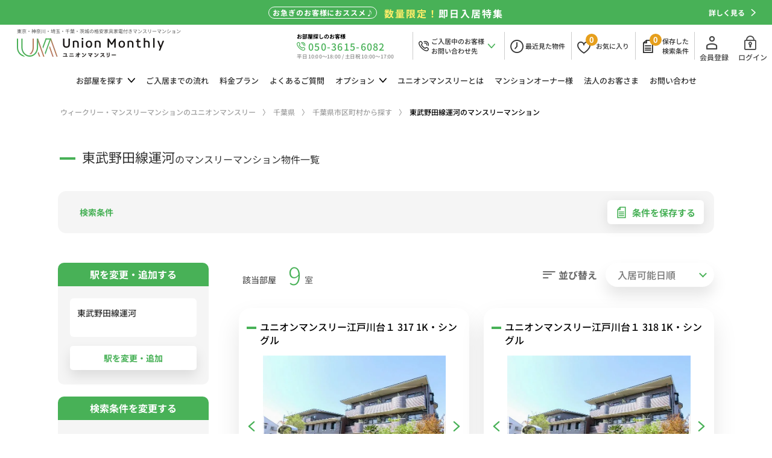

--- FILE ---
content_type: text/html; charset=UTF-8
request_url: https://www.unionmonthly.jp/chiba/room/?search_type=line&line%5B%5D=21004&station%5B%5D=2100419
body_size: 100562
content:
<!DOCTYPE html>
<html lang="ja">
<head>
  <!-- Google Tag Manager -->
  <script>(function(w,d,s,l,i){w[l]=w[l]||[];w[l].push({'gtm.start':
  new Date().getTime(),event:'gtm.js'});var f=d.getElementsByTagName(s)[0],
  j=d.createElement(s),dl=l!='dataLayer'?'&l='+l:'';j.async=true;j.src=
  'https://www.googletagmanager.com/gtm.js?id='+i+dl;f.parentNode.insertBefore(j,f);
  })(window,document,'script','dataLayer','GTM-NXZ3CZ6');</script>
  <!-- End Google Tag Manager -->

<script type="text/javascript">
(function(c,l,a,r,i,t,y){
c[a]=c[a]||function(){(c[a].q=c[a].q||[]).push(arguments)};
t=l.createElement(r);t.async=1;t.src="https://www.clarity.ms/tag/"+i;
y=l.getElementsByTagName(r)[0];y.parentNode.insertBefore(t,y);
})(window, document, "clarity", "script", "cqybufkb19");
</script>


<script async src="https://s.yimg.jp/images/listing/tool/cv/ytag.js"></script>
<script>
window.yjDataLayer = window.yjDataLayer || [];
function ytag() { yjDataLayer.push(arguments); }
ytag({"type":"ycl_cookie", "config":{"ycl_use_non_cookie_storage":true}});
</script>
<!-- LandingHub Dispatcher -->
<script data-landinghub="dispatcher-helper-tag">(function(w,d,i,wl){const u=new URL('https://airport.landinghub.cloud/dispatcher/manifest.json');u.searchParams.set('id',i);u.searchParams.set('location',w.location.href);wl.length&&u.searchParams.set('wl',wl.join(','));const l=d.createElement('link');l.rel='preload';l.as='fetch';l.crossOrigin='anonymous';l.href=u.href;d.head.prepend(l)})(window,document,'401490d2-36c6-46b7-b559-ba9b221e1896',[])</script>
<script src="https://airport.landinghub.cloud/dispatcher/latest/index.js?id=401490d2-36c6-46b7-b559-ba9b221e1896" data-landinghub="dispatcher-tag" referrerpolicy="strict-origin"></script>
<!-- End of LandingHub Dispatcher -->
<meta charset="utf-8">

<title>東武野田線のマンスリーマンション物件一覧 - ユニオンマンスリー</title>
<meta name="description" content="東武野田線の家具家電付きウィークリー・マンスリーマンション物件一覧。月額106,200円〜、さらにキャンペーンでお得！Web申込みも24時間受付中！">
<meta name="keywords" content="千葉県,マンスリーマンション,ウィークリーマンション,短期賃貸,1カ月,家具家電付き,格安,ユニオンマンスリー">
<meta property="og:url" content="https://www.unionmonthly.jp/chiba/room/?search_type=line&line%5B%5D=21004&station%5B%5D=2100419" />
<meta property="og:type" content="article" />
<meta property="og:title" content="千葉県の格安家具家電付きマンスリーマンション ｜ ユニオンマンスリー" />
<meta property="og:site_name" content="格安家具家電付きマンスリーマンション探すならユニオンマンスリー" />
<meta property="og:image" content="" />
<meta property="og:description" content="東武野田線の家具家電付きウィークリー・マンスリーマンション物件一覧。月額106,200円〜、さらにキャンペーンでお得！Web申込みも24時間受付中！" />

<meta property="og:site_name" content="格安家具家電付きマンスリーマンション探すならユニオンマンスリー" />
<meta property="og:image" content="" />

<meta name="twitter:card" content="summary_large_image" />
<meta name="twitter:site" content="@UnionMonthly" />
<meta name="twitter:title" content="東武野田線のマンスリーマンション物件一覧 - ユニオンマンスリー" />
<meta name="twitter:description" content="東武野田線の家具家電付きウィークリー・マンスリーマンション物件一覧。月額106,200円〜、さらにキャンペーンでお得！Web申込みも24時間受付中！" />
<meta name="twitter:image" content="https://www.unionmonthly.jp/img/common/twitter_link_img.jpg" />

<meta name="robots" content="noindex">

<link rel="canonical" href="https://www.unionmonthly.jp/chiba/room/?search_type=line&line%5B%5D=21004&station%5B%5D=2100419">


<meta name="viewport" content="width=device-width,initial-scale=1">
<meta name="format-detection" content="telephone=no">
<meta http-equiv="X-UA-Compatible" content="IE=edge">
<link rel="shortcut icon" href="/assets/img/favicon.ico">
<link rel="apple-touch-icon" href="/assets/img/apple-touch-icon.png">
<link rel="icon" type="image/png" href="/assets/img/android-chrome-192x192.png">
<!-- <link rel="stylesheet" href="https://fonts.googleapis.com/css2?family=Noto+Sans+JP:wght@300;400;500;700&display=swap">
<link rel="stylesheet" href="https://fonts.googleapis.com/css2?family=Poppins:wght@100;200;300;400&display=swap">
<link rel="stylesheet" href="https://fonts.googleapis.com/css2?family=Kufam:wght@400;500&display=swap"> -->
<link rel="stylesheet" href="/assets/fonts/icomoon/style.css">
<link rel="stylesheet" href="/assets/css/normalize.min.css">
<link rel="stylesheet" href="/assets/lib/slick/slick.css">
<link rel="stylesheet" href="/assets/css/base.css?date=230510">
<link rel="stylesheet" href="/assets/css/common.css?date=230510">
<link rel="stylesheet" href="/assets/css/area_choice_list.css">
<script src="/assets/lib/jquery/jquery-3.5.1.min.js"></script>
<script src="/assets/lib/jquery/jquery.cookie.js"></script>
<script src="/assets/lib/slick/slick.min.js"></script>
<script src="/assets/lib/jsrender/jsrender.min.js"></script>
<script src="/assets/js/common.js"></script>

<!-- Global site tag (gtag.js) - Google Analytics、Ads -->
<script async src="https://www.googletagmanager.com/gtag/js?id=UA-71019114-1"></script>
<script>
  window.dataLayer = window.dataLayer || [];
  function gtag(){dataLayer.push(arguments);}
  gtag('js', new Date());

  gtag('config', 'UA-71019114-1');
  gtag('config', 'AW-926014839');
</script>
</head>
<body class="p-area">
<!-- Google Tag Manager (noscript) -->
<noscript><iframe src="https://www.googletagmanager.com/ns.html?id=GTM-NXZ3CZ6"
height="0" width="0" style="display:none;visibility:hidden"></iframe></noscript>
<!-- End Google Tag Manager (noscript) --><header id="js-gHeader" class="gHeader">
	<div id="floatingNav">
		<a href="/campaign/5/">
			<div class="floatingNav_flex">
				<div class="floatingNav_point">お急ぎのお客様におススメ♪</div>
				<div class="floatingNav_title"><small><span class="yellow">数量限定！</span>即日入居特集</small></div>
			</div>
			<div class="floatingNav_link">詳しく見る<i class="icon icon-arrowRight"></i></div>
		</a>
	</div>
	<div class="gHeader_inner u-inner">
		<div class="gHeader_cols">
			<div class="gHeader_col gHeader_col-no1">
				<div class="gHeaderTop_logoWrap">
					<p class="gHeader_logo"><a href="/"><img src="/assets/img/common/logo.webp" width="244" height="32" alt="家具家電付きマンスリーマンションのユニオンマンスリーWebサイトトップページ" loading="lazy"></a></p>
					<p class="gHeaderTop_catch"><b>東京・神奈川・埼玉・千葉・茨城の<br class="p-tabletNone">格安家具家電付きマンスリーマンション</b></p>
				</div>
			</div>
			<div class="gHeader_col gHeader_col-no2">
				<div class="gHeadTel">
					<a href="tel:050-3615-6082" onclick="gtag('event', 'お部屋探し', {'event_category': 'tell','event_label': 'ヘッダー'});">
					<p class="gHeadTel_open-black">お部屋探しのお客様</p>
					<i class="gHeadTel_icon icon icon-sp-tel"></i>
					<p class="gHeadTel_number">050-3615-6082</p>
					<p class="gHeadTel_open">平日 10:00～18:00 / 土日祝 10:00～17:00</p>
					</a>
				</div>
				<nav class="gUserNav">
					<ul class="gUserNav_list">
						<li><a href="/save/" data-tel-window>
							<i class="gUserNav_icon icon icon-sp-tel"></i>
							<p class="gUserNav_name">ご入居中のお客様<br>お問い合わせ先</p>
							<i class="gUserNav_icon icon icon-arrowDown"></i>
							</a>
							<div class="gTelWindow gTelWindow-box">
								<button type="button" class="gTelWindow_btn" aria-label="閉じる"><i class="icon icon-cross"></i></button>
								<p class="gTelWindow_title">お電話でのお問い合わせ</p>
								<div class="gTelWindow_areaText">
									<p class="gTelWindow_text-black">ご入居中のお客様</p>
									<p class="gTelWindow_text-tel">050-3615-6085</p>
									<p class="gTelWindow_text">平日(水曜日を除く)・土・祝 10:00~17:00</p>
									<p class="gTelWindow_text">水・日曜日：定休日</p>
								</div>
							</div>
						</li>
						<li><a href="/see/" aria-label="最近見た物件">
							<i class="gUserNav_icon icon icon-time"></i>
							<p class="gUserNav_name">最近<br class="u-tabletInline">見た物件</p>
							</a>
						</li>
						<li><a href="/favorite/">
							<i class="gUserNav_icon icon icon-favo"></i>
							<p class="gUserNav_number gUserNav_number-favo">&nbsp;</p>
							<p class="gUserNav_name gUserNav_name-favo">お気に<br class="u-tabletInline">入り</p>
							</a>
							<div class="gSaveWindow gSaveWindow-favo">
								<button type="button" class="gSaveWindow_btn" aria-label="閉じる"><i class="icon icon-cross"></i></button>
								<p class="gSaveWindow_title gSaveWindow_title-favo">お気に入り物件を保存しました</p>
								<div class="gSaveWindow_areaText">
									<p class="gSaveWindow_text">ページ上部の「お気に入り」から追加した物件が確認できます。</p>
									<label class="gSaveWindow_label u-chkLbl"><input type="checkbox"><i></i>今後このメッセージを表示しない</label>
								</div>
							</div>
						</li>
						<li><a href="/save/">
							<i class="gUserNav_icon icon icon-rule"></i>
							<p class="gUserNav_number gUserNav_number-save">&nbsp;</p>
							<p class="gUserNav_name">保存した<br>検索条件</p></a>
							<div class="gSaveWindow gSaveWindow-rule">
								<button type="button" class="gSaveWindow_btn" aria-label="閉じる"><i class="icon icon-cross"></i></button>
								<p class="gSaveWindow_title">検索条件を保存しました</p>
								<div class="gSaveWindow_areaText">
									<p class="gSaveWindow_text">ページ上部の「保存した検索条件」から保存した条件の確認、再検索が可能です。</p>
									<label class="gSaveWindow_label u-chkLbl"><input type="checkbox"><i></i>今後このメッセージを表示しない</label>
								</div>
							</div>
						</li>
					</ul>
				</nav>
				<nav class="gLoginNav gLoginNav-pc">
					<ul class="gLoginNav_linkList gLoginNav-pc">
						<li class="-register"><a href="https://reservation.unionmonthly.jp/register" target="_blank" rel="nofollow"><i class="icon icon-register"></i>会員登録</a></li>
						<li class="-login"><a href="https://reservation.unionmonthly.jp/login" target="_blank" rel="nofollow"><i class="icon icon-login"></i>ログイン</a></li>
					</ul>
				</nav>
			</div>
		</div>
	</div>
</header>
<nav id="js-gNav" class="gNav">
	<div id="js-gNav_inner" class="gNav_inner u-inner">
		<ul class="gNav_list">
			<li><span class="-hasChild">お部屋を<br class="u-tabletInline">探す<i class="icon icon-arrowDown"></i><i class="icon icon-arrowRight"></i></span>
				<ul class="gNav_cList">
					<li><a href="/tokyo/"><b>東京都</b>のお部屋を探す<i class="icon"></i></a></li>
					<li><a href="/kanagawa/"><b>神奈川県</b>のお部屋を探す<i class="icon"></i></a></li>
					<li><a href="/saitama/"><b>埼玉県</b>のお部屋を探す<i class="icon"></i></a></li>
					<li><a href="/chiba/"><b>千葉県</b>のお部屋を探す<i class="icon"></i></a></li>
					<li><a href="/ibaraki/"><b>茨城県</b>のお部屋を探す<i class="icon"></i></a></li>
				</ul>
			</li>
			<li><a href="/flow/">ご入居までの<br class="-narrowPC">流れ<i class="icon icon-arrowRight"></i></a></li>
			<li><a href="/price/">料金<br class="u-tabletInline">プラン<i class="icon icon-arrowRight"></i></a></li>
			<li><a href="/faq/">よくある<br class="-narrowPC">ご質問<i class="icon icon-arrowRight"></i></a></li>
			<li><span class="-hasChild">オプション<i class="icon icon-arrowDown"></i><i class="icon icon-arrowRight"></i></span>
				<ul class="gNav_cList">
					<li><a href="https://unionmonthly-option.com/rental/">レンタルオプション<i class="icon"></i></a></li>
					<li><a href="https://unionmonthly-option.com/service/">サービスオプション<i class="icon"></i></a></li>
				</ul>
			</li>
			<li><a href="/about/">ユニオン<br class="u-tabletInline">マンスリーとは<i class="icon icon-arrowRight"></i></a></li>
			<li><a href="/owner/">マンション<br class="-narrowPC">オーナー様<i class="icon icon-arrowRight"></i></a></li>
			<li><a href="/business_customer/">法人の<br class="-narrowPC">お客さま<i class="icon icon-arrowRight"></i></a></li>
			<li><a href="/contact/">お問い合わせ<i class="icon icon-arrowRight"></i></a></li>
		</ul>
		<ul class="gNav_subList">
			<li><a href="">取材はこちら</a></li>
			<li><a href="/corporate/">会社概要</a></li>
			<li><a href="/privacy/">プライバシーポリシー</a></li>
		</ul>
		<nav class="gLangNav gLangNav-sp">
			<ul class="gLangNav_list">
				<li><a href="/" data-language="JP">JP</a></li>
				<li><a href="#" data-language="EN">EN</a></li>
			</ul>
		</nav>
		<div id="Nav_tiker-home">
			<ul class="gNav_tiker">
				<li>
					<a href="/about/covid-19/">
						<span class="gNav_tiker-days">2022.2.28</span>
						<span class="gNav_tiker-title">新型コロナウイルスの室内清掃時の消毒対応について</span>
					</a>
				</li>
				<li>
					<a href="/pdf/covid_faq.pdf" terget="_blank">
						<span class="gNav_tiker-days">2022.2.28</span>
						<span class="gNav_tiker-title">新型コロナウイルスの感染対策についてよくある質問</span>
					</a>
				</li>
			</ul>
		</div>
	</div>
</nav>
<nav class="gDatePicker">
	<p class="gDatePicker_title">入居希望日を<br class="u-tabletInline">選択してください。</p>
	<div class="gDatePicker_tableWrap">
		<button type="button" class="gDatePicker_btn gDatePicker_btn-next"><i class="icon icon-arrowRight"></i></button>
		<button type="button" class="gDatePicker_btn gDatePicker_btn-prev"><i class="icon icon-arrowLeft"></i></button>
		<table class="gDatePicker_table">
			<caption>2020年 5月</caption>
			<thead>
				<tr>
					<th>月</th>
					<th>火</th>
					<th>水</th>
					<th>木</th>
					<th>金</th>
					<th>土</th>
					<th>日</th>
				</tr>
			</thead>
			<tbody>
				<tr>
					<td></td>
					<td></td>
					<td></td>
					<td></td>
					<td><button type="button" disabled>1</button></td>
					<td><button type="button" disabled>2</button></td>
					<td><button type="button" disabled>3</button></td>
				</tr>
				<tr>
					<td><button type="button" disabled>4</button></td>
					<td><button type="button" disabled>5</button></td>
					<td><button type="button" disabled>6</button></td>
					<td><button type="button" disabled>7</button></td>
					<td><button type="button" disabled>8</button></td>
					<td><button type="button" disabled>9</button></td>
					<td><button type="button" disabled>10</button></td>
				</tr>
				<tr>
					<td><button type="button" disabled>11</button></td>
					<td><button type="button" disabled>12</button></td>
					<td><button type="button" disabled>13</button></td>
					<td><button type="button" disabled>14</button></td>
					<td><button type="button" disabled>15</button></td>
					<td><button type="button" disabled>16</button></td>
					<td><button type="button" disabled>17</button></td>
				</tr>
				<tr>
					<td><button type="button" disabled>18</button></td>
					<td><button type="button" disabled>19</button></td>
					<td><button type="button" disabled>20</button></td>
					<td><button type="button" disabled>21</button></td>
					<td><button type="button" disabled>22</button></td>
					<td><button type="button" disabled>23</button></td>
					<td><button type="button" disabled>24</button></td>
				</tr>
				<tr>
					<td><button type="button" disabled>25</button></td>
					<td><button type="button" disabled>26</button></td>
					<td><button type="button" disabled>27</button></td>
					<td><button type="button" data-status="today">28</button></td>
					<td><button type="button">29</button></td>
					<td><button type="button">30</button></td>
					<td><button type="button">31</button></td>
				</tr>
			</tbody>
		</table>
	</div>
</nav>
<div class="gBodyWrap">
	<nav class="gPankuzu">
		<div class="gPankuzu_inner u-inner">
			<ol class="gPankuzu_oList" itemscope itemtype="https://schema.org/BreadcrumbList">
				<li itemprop="itemListElement" itemscope
						itemtype="https://schema.org/ListItem">
					<a itemprop="item" href="/">
							<span itemprop="name">ウィークリー・マンスリーマンションのユニオンマンスリー</span></a>
						<meta itemprop="position" content="1" />
				</li>
				<li itemprop="itemListElement" itemscope
						itemtype="https://schema.org/ListItem">
					<a itemscope itemtype="https://schema.org/WebPage"
							itemprop="item" itemid="/tokyo/"
							href="/chiba/">
					<span itemprop="name">千葉県</span></a>
					<meta itemprop="position" content="2" />
				</li>
        <li itemprop="itemListElement" itemscope
						itemtype="https://schema.org/ListItem">
					<a itemscope itemtype="https://schema.org/WebPage"
							itemprop="item" itemid="/area/choice/"
							href="/chiba/city/">
					<span itemprop="name">千葉県市区町村から探す</span></a>
					<meta itemprop="position" content="3" />
				</li>
				<li itemprop="itemListElement" itemscope
					itemtype="https://schema.org/ListItem">
						<span itemprop="name">東武野田線運河のマンスリーマンション</span>
						<meta itemprop="position" content="4" />
				</li>
			</ol>
		</div>
	</nav>
	<main class="gBody gBody_inmodal">
		<div class="gBody_inner u-inner">
			<section class="list">
				<h1 class="list_title u-ttl01 u-ttl01-green">東武野田線運河<small>のマンスリーマンション物件一覧</small></h1>
				<div class="rule">
					<div class="rule_cols">
						<div class="rule_col rule_col-no1">
							<h2 class="rule_title">検索条件</h2>
						</div>
						<div class="rule_col rule_col-no2">
							<p class="rule_rule"></p>
							<input type="hidden" name="search_cond" value="" id="search_cond">
							<input type="hidden" name="search_cond_value" value="" id="search_cond_value">
						</div>
						<div class="rule_col rule_col-no3">
							<p class="rule_link"><a data-save-rule><i class="icon icon-rule"></i>条件を保存する</a></p>
						</div>
					</div>
				</div>
				<div class="spRuleWrap">
					<div class="spRule">
					<form action="/chiba/line/station/" id="srch_box_1" method="post">
<input type="hidden" name="pref" value="chiba">
<input type="hidden" name="search_type" value="line">
<input type="hidden" name="line[]" value="21004">
<input type="hidden" name="station[]" value="2100419">
<input type="hidden" name="pref_id" value="PF12">
						<input type="hidden" name="search_type" value="line">
						<input type="hidden" name="mode" value="">
						<a href="javascript:void(0)" onClick="$('input[name=mode]').val('');$(this).closest('form').submit();">
							<div class="spRule_cols">
								<div class="spRule_col spRule_col-no1">
									<p class="spRule_label"><i class="icon icon-train-p2"></i><b>沿線・駅</b></p>
								</div>
								<div class="spRule_col spRule_col-no2">
									<p class="spRule_text">
東武野田線運河
									</p>
								</div>
								<div class="spRule_col spRule_col-no3">
									<p class="spRule_action">変更・追加<i class="icon icon-arrowRight"></i></p>
								</div>
							</div>
						</a>
					</form>
					</div>
					<div class="spRule">
					<form action="/chiba/line/station/" id="srch_box_1" method="post">
							<input type="hidden" name="pref" value="chiba">
<input type="hidden" name="search_type" value="line">
<input type="hidden" name="line[]" value="21004">
<input type="hidden" name="station[]" value="2100419">
<input type="hidden" name="pref_id" value="PF12">
							<input type="hidden" name="__open_addrule" value="1">
							<input type="hidden" name="search_type" value="line">
						<input type="hidden" name="mode" value="">
						<a href="javascript:void(0)" onClick="$('input[name=mode]').val('');$(this).closest('form').submit();">
							<div class="spRule_cols">
								<div class="spRule_col spRule_col-no1">
									<p class="spRule_label"><i class="icon icon-rule"></i><b>詳細条件</b></p>
								</div>
								<div class="spRule_col spRule_col-no2">
									<p class="spRule_text"></p>
								</div>
								<div class="spRule_col spRule_col-no3">
									<p class="spRule_action">変更・追加<i class="icon icon-arrowRight"></i></p>
								</div>
							</div>
						</a>
						</form>
					</div>
				</div>
				<div class="list_cols">
					<div class="list_col list_col-main">
						<div class="info">
							<div class="info_cols">
								<div class="info_col info_col-no1">
									<dl class="info_dList">
										<dt>該当部屋</dt>
										<dd><b>9</b><small>室</small></dd>
									</dl>
								</div>
								<div class="info_col info_col-no2">
									<form action="./" id="orderby" method="post" style="width:100%;">
										<input type="hidden" name="pref" value="chiba">
<input type="hidden" name="search_type" value="line">
<input type="hidden" name="line[]" value="21004">
<input type="hidden" name="station[]" value="2100419">
<input type="hidden" name="pref_id" value="PF12">
										<input type="hidden" name="p" value="1">
										<input type="hidden" name="orderby" value="">
									<dl class="info_sortList">
										<dt><i class="icon icon-sort"></i>並び替え</dt>
										<dd class="u-selWrap">

											<select name="orderby" onchange="submit(this.form)">
												<option value="">選択してください</option>
<option value="" selected="selected">入居可能日順</option>
<option value="1">料金が安い順</option>
<option value="2">築年数が新しい順</option>
<option value="3">面積の広い順</option>
<option value="4">料金が高い順</option>

											</select>
										</dd>
									</dl>
								</form>
								</div>
							</div>
						</div>
						<div class="list_items">
							<div class="list_item room_5823" data-troom_id="5823">


								<div class="gArticle gArticle-flex gArticle-hover">

									<div class="gArticle_head">
										<h2 class="gArticle_name gArticle_ttl u-ttl01-green">ユニオンマンスリー江戸川台１ 317 1K・シングル</h2>
									</div>


									<div class="gArticle_imageWrap">
										<!--
										<p class="gArticle_floorLink"><a href="javascript:;" data-modal-target="floor01"><i class="icon icon-floor"></i><b>間取り</b></a></p>
										-->
										<p class="gArticle_favoLink"><a href="javascript:;" data-save-favo aria-label="お気に入りに登録する"><i class="icon icon-favo-bold"></i></a></p>
										<a href="/chiba/5823/" target="_blank" aria-label="ユニオンマンスリー江戸川台１ 317 1K・シングル">
											<div class="gArticle_imageSlide">
												<div class="gArticle_image"><img src="/img_out.php?size_w=700&size_h=700&img_data=http://unionmonthly-img.jp/img/building/10000/1446/b1.jpg" alt="" data-bg></div>
												<div class="gArticle_image"><img src="/img_out.php?size_w=700&size_h=700&img_data=http://unionmonthly-img.jp/img/room/10000/5823/r12.jpg" alt="" data-bg></div>
												<div class="gArticle_image"><img src="/img_out.php?size_w=700&size_h=700&img_data=http://unionmonthly-img.jp/img/room/10000/5823/r1.jpg" alt="" data-bg></div>
											</div>
										</a>
									</div>

									<div class="gArticle_areaText">
										<p class="gArticle_desc">【禁煙ルーム】安心の建物AL＆室内洗濯機完備！人気のバストイレ別＆独立洗面台あり♪ローテーブル・ソファのあるお部屋/駅前から東京大学柏キャンパスへのバス有り■選べるWi-Fi格安レンタル中！</p>
										<p class="gArticle_floor">1K/19.59m²</p>
										<ul class="gArticle_infoList">
											<li><i class="icon icon-train"></i>東武野田線　江戸川台駅　徒歩14分</li>
											<li><i class="icon icon-marker"></i>千葉県 <a href="/chiba/room/?search_type=address&city[]=AD000632">流山市</a> 東深井1112-11</li>
										</ul>
										<p class="gArticle_msg">2026年01月26日から入居可</p>
										<p class="gArticle_price">
																																	<b>91,200</b>
											<small>円〜 / 月</small>
										</p>
										<ul class="gArticle_facilities">
											<li class="-active"><i class="icon icon-option-bath"></i><b>バストイレ別</b></li>
											<li class="-active"><i class="icon icon-option-machine"></i><b>室内洗濯機</b></li>
											<li class="-active"><i class="icon icon-option-lock"></i><b>オートロック</b></li>
											<li ><i class="icon icon-option-wifi"></i><b>インターネット<br>無料</b></li>
											<li ><i class="icon icon-option-elevator"></i><b>エレベーター</b></li>
										</ul>
										<div class="gArticle_button-box">
											<div class="button-box-top">
												<div class="gArticle_detail-bt">
													<a href="/chiba/5823/" class="u-btn01" target="_blank">この物件の詳細を見る</a>
												</div>
											</div>
										</div>
									</div>
								</div>

<form id="form_contact5823" method="post" action="/contact/" target="_blank">
<input type="hidden" name="room_name" value="ユニオンマンスリー江戸川台１　317 1K・シングル">
<input type="hidden" name="room_address" value="千葉県 流山市 東深井1112-11 パルテール江戸川台">
<input type="hidden" name="room_url" value="https://www.unionmonthly.jp/chiba/5823/">
</form>

							</div>

							<div class="list_item room_5824" data-troom_id="5824">


								<div class="gArticle gArticle-flex gArticle-hover">

									<div class="gArticle_head">
										<h2 class="gArticle_name gArticle_ttl u-ttl01-green">ユニオンマンスリー江戸川台１ 318 1K・シングル</h2>
									</div>


									<div class="gArticle_imageWrap">
										<!--
										<p class="gArticle_floorLink"><a href="javascript:;" data-modal-target="floor01"><i class="icon icon-floor"></i><b>間取り</b></a></p>
										-->
										<p class="gArticle_favoLink"><a href="javascript:;" data-save-favo aria-label="お気に入りに登録する"><i class="icon icon-favo-bold"></i></a></p>
										<a href="/chiba/5824/" target="_blank" aria-label="ユニオンマンスリー江戸川台１ 318 1K・シングル">
											<div class="gArticle_imageSlide">
												<div class="gArticle_image"><img src="/img_out.php?size_w=700&size_h=700&img_data=http://unionmonthly-img.jp/img/building/10000/1446/b1.jpg" alt="" data-bg></div>
												<div class="gArticle_image"><img src="/img_out.php?size_w=700&size_h=700&img_data=http://unionmonthly-img.jp/img/room/10000/5824/r12.jpg" alt="" data-bg></div>
												<div class="gArticle_image"><img src="/img_out.php?size_w=700&size_h=700&img_data=http://unionmonthly-img.jp/img/room/10000/5824/r1.jpg" alt="" data-bg></div>
											</div>
										</a>
									</div>

									<div class="gArticle_areaText">
										<p class="gArticle_desc">【禁煙ルーム】安心の建物AL＆室内洗濯機完備！人気のバストイレ別＆独立洗面台あり♪デスク・チェアのあるお部屋/スーパー・トップフレッシュマーケットまで徒歩約9分■選べるWi-Fi格安レンタル中！</p>
										<p class="gArticle_floor">1K/19.59m²</p>
										<ul class="gArticle_infoList">
											<li><i class="icon icon-train"></i>東武野田線　江戸川台駅　徒歩14分</li>
											<li><i class="icon icon-marker"></i>千葉県 <a href="/chiba/room/?search_type=address&city[]=AD000632">流山市</a> 東深井1112-11</li>
										</ul>
										<p class="gArticle_msg">2026年01月26日から入居可</p>
										<p class="gArticle_price">
																																	<b>91,200</b>
											<small>円〜 / 月</small>
										</p>
										<ul class="gArticle_facilities">
											<li class="-active"><i class="icon icon-option-bath"></i><b>バストイレ別</b></li>
											<li class="-active"><i class="icon icon-option-machine"></i><b>室内洗濯機</b></li>
											<li class="-active"><i class="icon icon-option-lock"></i><b>オートロック</b></li>
											<li ><i class="icon icon-option-wifi"></i><b>インターネット<br>無料</b></li>
											<li ><i class="icon icon-option-elevator"></i><b>エレベーター</b></li>
										</ul>
										<div class="gArticle_button-box">
											<div class="button-box-top">
												<div class="gArticle_detail-bt">
													<a href="/chiba/5824/" class="u-btn01" target="_blank">この物件の詳細を見る</a>
												</div>
											</div>
										</div>
									</div>
								</div>

<form id="form_contact5824" method="post" action="/contact/" target="_blank">
<input type="hidden" name="room_name" value="ユニオンマンスリー江戸川台１　318 1K・シングル">
<input type="hidden" name="room_address" value="千葉県 流山市 東深井1112-11 パルテール江戸川台">
<input type="hidden" name="room_url" value="https://www.unionmonthly.jp/chiba/5824/">
</form>

							</div>

							<div class="list_item room_4276" data-troom_id="4276">


								<div class="gArticle gArticle-flex gArticle-hover">

									<div class="gArticle_head">
										<h2 class="gArticle_name gArticle_ttl u-ttl01-green">ユニオンマンスリー江戸川台１ 303 1K・シングル【清掃費半額】</h2>
									</div>


									<div class="gArticle_imageWrap">
										<ul class="gArticle_cat">
											<li>清掃費<br>半額</li>
										</ul>
										<!--
										<p class="gArticle_floorLink"><a href="javascript:;" data-modal-target="floor01"><i class="icon icon-floor"></i><b>間取り</b></a></p>
										-->
										<p class="gArticle_favoLink"><a href="javascript:;" data-save-favo aria-label="お気に入りに登録する"><i class="icon icon-favo-bold"></i></a></p>
										<a href="/chiba/4276/" target="_blank" aria-label="ユニオンマンスリー江戸川台１ 303 1K・シングル【清掃費半額】">
											<div class="gArticle_imageSlide">
												<div class="gArticle_image"><img src="/img_out.php?size_w=700&size_h=700&img_data=http://unionmonthly-img.jp/img/building/10000/1446/b1.jpg" alt="" data-bg></div>
												<div class="gArticle_image"><img src="/img_out.php?size_w=700&size_h=700&img_data=http://unionmonthly-img.jp/img/room/10000/4276/r12.jpg" alt="" data-bg></div>
												<div class="gArticle_image"><img src="/img_out.php?size_w=700&size_h=700&img_data=http://unionmonthly-img.jp/img/room/10000/4276/r1.jpg" alt="" data-bg></div>
											</div>
										</a>
									</div>

									<div class="gArticle_areaText">
										<p class="gArticle_desc">東武野田線の停車駅。柏駅までは電車で約11分の乗り換えなし。バストイレ別、独立洗面台付き、オートロック付き物件■選べるWi-Fi格安レンタル中！</p>
										<p class="gArticle_floor">1K/19.59m²</p>
										<ul class="gArticle_infoList">
											<li><i class="icon icon-train"></i>東武野田線　江戸川台駅　徒歩14分</li>
											<li><i class="icon icon-marker"></i>千葉県 <a href="/chiba/room/?search_type=address&city[]=AD000632">流山市</a> 東深井1112-11</li>
										</ul>
										<p class="gArticle_msg">2026年01月29日から入居可</p>
										<p class="gArticle_price">
																																	<b>91,200</b>
											<small>円〜 / 月</small>
										</p>
										<ul class="gArticle_facilities">
											<li class="-active"><i class="icon icon-option-bath"></i><b>バストイレ別</b></li>
											<li class="-active"><i class="icon icon-option-machine"></i><b>室内洗濯機</b></li>
											<li class="-active"><i class="icon icon-option-lock"></i><b>オートロック</b></li>
											<li ><i class="icon icon-option-wifi"></i><b>インターネット<br>無料</b></li>
											<li ><i class="icon icon-option-elevator"></i><b>エレベーター</b></li>
										</ul>
										<div class="gArticle_button-box">
											<div class="button-box-top">
												<div class="gArticle_detail-bt">
													<a href="/chiba/4276/" class="u-btn01" target="_blank">この物件の詳細を見る</a>
												</div>
											</div>
										</div>
									</div>
								</div>

<form id="form_contact4276" method="post" action="/contact/" target="_blank">
<input type="hidden" name="room_name" value="ユニオンマンスリー江戸川台１　303 1K・シングル【清掃費半額】">
<input type="hidden" name="room_address" value="千葉県 流山市 東深井1112-11 パルテール江戸川台">
<input type="hidden" name="room_url" value="https://www.unionmonthly.jp/chiba/4276/">
</form>

							</div>

							<div class="list_item room_6002" data-troom_id="6002">


								<div class="gArticle gArticle-flex gArticle-hover">

									<div class="gArticle_head">
										<h2 class="gArticle_name gArticle_ttl u-ttl01-green">ユニオンマンスリー運河２ 4A 1R・シングル</h2>
									</div>


									<div class="gArticle_imageWrap">
										<!--
										<p class="gArticle_floorLink"><a href="javascript:;" data-modal-target="floor01"><i class="icon icon-floor"></i><b>間取り</b></a></p>
										-->
										<p class="gArticle_favoLink"><a href="javascript:;" data-save-favo aria-label="お気に入りに登録する"><i class="icon icon-favo-bold"></i></a></p>
										<a href="/chiba/6002/" target="_blank" aria-label="ユニオンマンスリー運河２ 4A 1R・シングル">
											<div class="gArticle_imageSlide">
												<div class="gArticle_image"><img src="/img_out.php?size_w=700&size_h=700&img_data=http://unionmonthly-img.jp/img/building/10000/1870/b1.jpg" alt="" data-bg></div>
												<div class="gArticle_image"><img src="/img_out.php?size_w=700&size_h=700&img_data=http://unionmonthly-img.jp/img/room/10000/6002/r12.jpg" alt="" data-bg></div>
												<div class="gArticle_image"><img src="/img_out.php?size_w=700&size_h=700&img_data=http://unionmonthly-img.jp/img/room/10000/6002/r1.jpg" alt="" data-bg></div>
											</div>
										</a>
									</div>

									<div class="gArticle_areaText">
										<p class="gArticle_desc">【禁煙ルーム】角部屋＆モニター付きインターホン完備♪うれしいたっぷり収納付き。東武野田線沿線、東京理科大学野田キャンパスも徒歩圏内■選べるWi-Fi格安レンタル中！</p>
										<p class="gArticle_floor">1R/20.81m²</p>
										<ul class="gArticle_infoList">
											<li><i class="icon icon-train"></i>東武野田線　運河駅　徒歩8分</li>
											<li><i class="icon icon-marker"></i>千葉県 <a href="/chiba/room/?search_type=address&city[]=AD000632">流山市</a> 大字西深井858-1</li>
										</ul>
										<p class="gArticle_msg">2026年02月07日から入居可</p>
										<p class="gArticle_price">
																																	<b>79,200</b>
											<small>円〜 / 月</small>
										</p>
										<ul class="gArticle_facilities">
											<li ><i class="icon icon-option-bath"></i><b>バストイレ別</b></li>
											<li class="-active"><i class="icon icon-option-machine"></i><b>室内洗濯機</b></li>
											<li ><i class="icon icon-option-lock"></i><b>オートロック</b></li>
											<li ><i class="icon icon-option-wifi"></i><b>インターネット<br>無料</b></li>
											<li ><i class="icon icon-option-elevator"></i><b>エレベーター</b></li>
										</ul>
										<div class="gArticle_button-box">
											<div class="button-box-top">
												<div class="gArticle_detail-bt">
													<a href="/chiba/6002/" class="u-btn01" target="_blank">この物件の詳細を見る</a>
												</div>
											</div>
										</div>
									</div>
								</div>

<form id="form_contact6002" method="post" action="/contact/" target="_blank">
<input type="hidden" name="room_name" value="ユニオンマンスリー運河２　4A 1R・シングル">
<input type="hidden" name="room_address" value="千葉県 流山市 大字西深井858-1 セントエルモ運河">
<input type="hidden" name="room_url" value="https://www.unionmonthly.jp/chiba/6002/">
</form>

							</div>

							<div class="list_item room_6003" data-troom_id="6003">


								<div class="gArticle gArticle-flex gArticle-hover">

									<div class="gArticle_head">
										<h2 class="gArticle_name gArticle_ttl u-ttl01-green">ユニオンマンスリー運河２ 4D 1R・シングル</h2>
									</div>


									<div class="gArticle_imageWrap">
										<!--
										<p class="gArticle_floorLink"><a href="javascript:;" data-modal-target="floor01"><i class="icon icon-floor"></i><b>間取り</b></a></p>
										-->
										<p class="gArticle_favoLink"><a href="javascript:;" data-save-favo aria-label="お気に入りに登録する"><i class="icon icon-favo-bold"></i></a></p>
										<a href="/chiba/6003/" target="_blank" aria-label="ユニオンマンスリー運河２ 4D 1R・シングル">
											<div class="gArticle_imageSlide">
												<div class="gArticle_image"><img src="/img_out.php?size_w=700&size_h=700&img_data=http://unionmonthly-img.jp/img/building/10000/1870/b1.jpg" alt="" data-bg></div>
												<div class="gArticle_image"><img src="/img_out.php?size_w=700&size_h=700&img_data=http://unionmonthly-img.jp/img/room/10000/6003/r12.jpg" alt="" data-bg></div>
												<div class="gArticle_image"><img src="/img_out.php?size_w=700&size_h=700&img_data=http://unionmonthly-img.jp/img/room/10000/6003/r1.jpg" alt="" data-bg></div>
											</div>
										</a>
									</div>

									<div class="gArticle_areaText">
										<p class="gArticle_desc">【禁煙ルーム】モニター付きインターホン完備のお部屋♪うれしいたっぷり収納付き。駅前には深夜2時まで営業のスーパー有り。東武野田線沿線、東京理科大学野田キャンパスも徒歩圏内■選べるWi-Fi格安レンタル中！</p>
										<p class="gArticle_floor">1R/17.14m²</p>
										<ul class="gArticle_infoList">
											<li><i class="icon icon-train"></i>東武野田線　運河駅　徒歩8分</li>
											<li><i class="icon icon-marker"></i>千葉県 <a href="/chiba/room/?search_type=address&city[]=AD000632">流山市</a> 大字西深井858-1</li>
										</ul>
										<p class="gArticle_msg">2026年02月19日から入居可</p>
										<p class="gArticle_price">
																																	<b>79,200</b>
											<small>円〜 / 月</small>
										</p>
										<ul class="gArticle_facilities">
											<li ><i class="icon icon-option-bath"></i><b>バストイレ別</b></li>
											<li class="-active"><i class="icon icon-option-machine"></i><b>室内洗濯機</b></li>
											<li ><i class="icon icon-option-lock"></i><b>オートロック</b></li>
											<li ><i class="icon icon-option-wifi"></i><b>インターネット<br>無料</b></li>
											<li ><i class="icon icon-option-elevator"></i><b>エレベーター</b></li>
										</ul>
										<div class="gArticle_button-box">
											<div class="button-box-top">
												<div class="gArticle_detail-bt">
													<a href="/chiba/6003/" class="u-btn01" target="_blank">この物件の詳細を見る</a>
												</div>
											</div>
										</div>
									</div>
								</div>

<form id="form_contact6003" method="post" action="/contact/" target="_blank">
<input type="hidden" name="room_name" value="ユニオンマンスリー運河２　4D 1R・シングル">
<input type="hidden" name="room_address" value="千葉県 流山市 大字西深井858-1 セントエルモ運河">
<input type="hidden" name="room_url" value="https://www.unionmonthly.jp/chiba/6003/">
</form>

							</div>

							<div class="list_item room_4277" data-troom_id="4277">


								<div class="gArticle gArticle-flex gArticle-hover">

									<div class="gArticle_head">
										<h2 class="gArticle_name gArticle_ttl u-ttl01-green">ユニオンマンスリー江戸川台１ 325 1K・セミダブル</h2>
									</div>


									<div class="gArticle_imageWrap">
										<!--
										<p class="gArticle_floorLink"><a href="javascript:;" data-modal-target="floor01"><i class="icon icon-floor"></i><b>間取り</b></a></p>
										-->
										<p class="gArticle_favoLink"><a href="javascript:;" data-save-favo aria-label="お気に入りに登録する"><i class="icon icon-favo-bold"></i></a></p>
										<a href="/chiba/4277/" target="_blank" aria-label="ユニオンマンスリー江戸川台１ 325 1K・セミダブル">
											<div class="gArticle_imageSlide">
												<div class="gArticle_image"><img src="/img_out.php?size_w=700&size_h=700&img_data=http://unionmonthly-img.jp/img/building/10000/1446/b1.jpg" alt="" data-bg></div>
												<div class="gArticle_image"><img src="/img_out.php?size_w=700&size_h=700&img_data=http://unionmonthly-img.jp/img/room/10000/4277/r12.jpg" alt="" data-bg></div>
												<div class="gArticle_image"><img src="/img_out.php?size_w=700&size_h=700&img_data=http://unionmonthly-img.jp/img/room/10000/4277/r1.jpg" alt="" data-bg></div>
											</div>
										</a>
									</div>

									<div class="gArticle_areaText">
										<p class="gArticle_desc">東武野田線「江戸川台駅」から徒歩/角部屋・二面採光で明るいお部屋。バストイレ別、独立洗面台つきのお部屋■選べるWi-Fi格安レンタル中！</p>
										<p class="gArticle_floor">1K/19.59m²</p>
										<ul class="gArticle_infoList">
											<li><i class="icon icon-train"></i>東武野田線　江戸川台駅　徒歩14分</li>
											<li><i class="icon icon-marker"></i>千葉県 <a href="/chiba/room/?search_type=address&city[]=AD000632">流山市</a> 東深井1112-11</li>
										</ul>
										<p class="gArticle_msg">2026年03月03日から入居可</p>
										<p class="gArticle_price">
																																	<b>94,200</b>
											<small>円〜 / 月</small>
										</p>
										<ul class="gArticle_facilities">
											<li class="-active"><i class="icon icon-option-bath"></i><b>バストイレ別</b></li>
											<li class="-active"><i class="icon icon-option-machine"></i><b>室内洗濯機</b></li>
											<li class="-active"><i class="icon icon-option-lock"></i><b>オートロック</b></li>
											<li ><i class="icon icon-option-wifi"></i><b>インターネット<br>無料</b></li>
											<li ><i class="icon icon-option-elevator"></i><b>エレベーター</b></li>
										</ul>
										<div class="gArticle_button-box">
											<div class="button-box-top">
												<div class="gArticle_detail-bt">
													<a href="/chiba/4277/" class="u-btn01" target="_blank">この物件の詳細を見る</a>
												</div>
											</div>
										</div>
									</div>
								</div>

<form id="form_contact4277" method="post" action="/contact/" target="_blank">
<input type="hidden" name="room_name" value="ユニオンマンスリー江戸川台１　325 1K・セミダブル">
<input type="hidden" name="room_address" value="千葉県 流山市 東深井1112-11 パルテール江戸川台">
<input type="hidden" name="room_url" value="https://www.unionmonthly.jp/chiba/4277/">
</form>

							</div>

							<div class="list_item room_5821" data-troom_id="5821">


								<div class="gArticle gArticle-flex gArticle-hover">

									<div class="gArticle_head">
										<h2 class="gArticle_name gArticle_ttl u-ttl01-green">ユニオンマンスリー江戸川台１ 109 1K・セミダブル</h2>
									</div>


									<div class="gArticle_imageWrap">
										<!--
										<p class="gArticle_floorLink"><a href="javascript:;" data-modal-target="floor01"><i class="icon icon-floor"></i><b>間取り</b></a></p>
										-->
										<p class="gArticle_favoLink"><a href="javascript:;" data-save-favo aria-label="お気に入りに登録する"><i class="icon icon-favo-bold"></i></a></p>
										<a href="/chiba/5821/" target="_blank" aria-label="ユニオンマンスリー江戸川台１ 109 1K・セミダブル">
											<div class="gArticle_imageSlide">
												<div class="gArticle_image"><img src="/img_out.php?size_w=700&size_h=700&img_data=http://unionmonthly-img.jp/img/building/10000/1446/b1.jpg" alt="" data-bg></div>
												<div class="gArticle_image"><img src="/img_out.php?size_w=700&size_h=700&img_data=http://unionmonthly-img.jp/img/room/10000/5821/r12.jpg" alt="" data-bg></div>
												<div class="gArticle_image"><img src="/img_out.php?size_w=700&size_h=700&img_data=http://unionmonthly-img.jp/img/room/10000/5821/r1.jpg" alt="" data-bg></div>
											</div>
										</a>
									</div>

									<div class="gArticle_areaText">
										<p class="gArticle_desc">【禁煙ルーム】人気のバストイレ別＆温水洗浄便座＆独立洗面台あり♪室内洗濯機や冷蔵庫など生活家電完備！デスク・チェアのあるお部屋■選べるWi-Fi格安レンタル中！</p>
										<p class="gArticle_floor">1K/19.59m²</p>
										<ul class="gArticle_infoList">
											<li><i class="icon icon-train"></i>東武野田線　江戸川台駅　徒歩14分</li>
											<li><i class="icon icon-marker"></i>千葉県 <a href="/chiba/room/?search_type=address&city[]=AD000632">流山市</a> 東深井1112-11</li>
										</ul>
										<p class="gArticle_msg">2026年03月04日から入居可</p>
										<p class="gArticle_price">
																																	<b>88,200</b>
											<small>円〜 / 月</small>
										</p>
										<ul class="gArticle_facilities">
											<li class="-active"><i class="icon icon-option-bath"></i><b>バストイレ別</b></li>
											<li class="-active"><i class="icon icon-option-machine"></i><b>室内洗濯機</b></li>
											<li class="-active"><i class="icon icon-option-lock"></i><b>オートロック</b></li>
											<li ><i class="icon icon-option-wifi"></i><b>インターネット<br>無料</b></li>
											<li ><i class="icon icon-option-elevator"></i><b>エレベーター</b></li>
										</ul>
										<div class="gArticle_button-box">
											<div class="button-box-top">
												<div class="gArticle_detail-bt">
													<a href="/chiba/5821/" class="u-btn01" target="_blank">この物件の詳細を見る</a>
												</div>
											</div>
										</div>
									</div>
								</div>

<form id="form_contact5821" method="post" action="/contact/" target="_blank">
<input type="hidden" name="room_name" value="ユニオンマンスリー江戸川台１　109 1K・セミダブル">
<input type="hidden" name="room_address" value="千葉県 流山市 東深井1112-11 パルテール江戸川台">
<input type="hidden" name="room_url" value="https://www.unionmonthly.jp/chiba/5821/">
</form>

							</div>

							<div class="list_item room_4437" data-troom_id="4437">


								<div class="gArticle gArticle-flex gArticle-hover">

									<div class="gArticle_head">
										<h2 class="gArticle_name gArticle_ttl u-ttl01-green">ユニオンマンスリー江戸川台１ 202 1K・シングル</h2>
									</div>


									<div class="gArticle_imageWrap">
										<!--
										<p class="gArticle_floorLink"><a href="javascript:;" data-modal-target="floor01"><i class="icon icon-floor"></i><b>間取り</b></a></p>
										-->
										<p class="gArticle_favoLink"><a href="javascript:;" data-save-favo aria-label="お気に入りに登録する"><i class="icon icon-favo-bold"></i></a></p>
										<a href="/chiba/4437/" target="_blank" aria-label="ユニオンマンスリー江戸川台１ 202 1K・シングル">
											<div class="gArticle_imageSlide">
												<div class="gArticle_image"><img src="/img_out.php?size_w=700&size_h=700&img_data=http://unionmonthly-img.jp/img/building/10000/1446/b1.jpg" alt="" data-bg></div>
												<div class="gArticle_image"><img src="/img_out.php?size_w=700&size_h=700&img_data=http://unionmonthly-img.jp/img/room/10000/4437/r12.jpg" alt="" data-bg></div>
												<div class="gArticle_image"><img src="/img_out.php?size_w=700&size_h=700&img_data=http://unionmonthly-img.jp/img/room/10000/4437/r1.jpg" alt="" data-bg></div>
											</div>
										</a>
									</div>

									<div class="gArticle_areaText">
										<p class="gArticle_desc">■安心のオートロック完備♪人気のバストイレ別・独立洗面台♪システムデスクとチェアのあるお部屋♪■東武野田線沿線/■選べるWi-Fi格安レンタル中！</p>
										<p class="gArticle_floor">1K/19.59m²</p>
										<ul class="gArticle_infoList">
											<li><i class="icon icon-train"></i>東武野田線　江戸川台駅　徒歩14分</li>
											<li><i class="icon icon-marker"></i>千葉県 <a href="/chiba/room/?search_type=address&city[]=AD000632">流山市</a> 東深井1112-11</li>
										</ul>
										<p class="gArticle_msg">2026年06月23日から入居可</p>
										<p class="gArticle_price">
																																	<b>97,200</b>
											<small>円〜 / 月</small>
										</p>
										<ul class="gArticle_facilities">
											<li class="-active"><i class="icon icon-option-bath"></i><b>バストイレ別</b></li>
											<li class="-active"><i class="icon icon-option-machine"></i><b>室内洗濯機</b></li>
											<li class="-active"><i class="icon icon-option-lock"></i><b>オートロック</b></li>
											<li ><i class="icon icon-option-wifi"></i><b>インターネット<br>無料</b></li>
											<li ><i class="icon icon-option-elevator"></i><b>エレベーター</b></li>
										</ul>
										<div class="gArticle_button-box">
											<div class="button-box-top">
												<div class="gArticle_detail-bt">
													<a href="/chiba/4437/" class="u-btn01" target="_blank">この物件の詳細を見る</a>
												</div>
											</div>
										</div>
									</div>
								</div>

<form id="form_contact4437" method="post" action="/contact/" target="_blank">
<input type="hidden" name="room_name" value="ユニオンマンスリー江戸川台１　202 1K・シングル">
<input type="hidden" name="room_address" value="千葉県 流山市 東深井1112-11 パルテール江戸川台">
<input type="hidden" name="room_url" value="https://www.unionmonthly.jp/chiba/4437/">
</form>

							</div>

							<div class="list_item room_5822" data-troom_id="5822">


								<div class="gArticle gArticle-flex gArticle-hover">

									<div class="gArticle_head">
										<h2 class="gArticle_name gArticle_ttl u-ttl01-green">ユニオンマンスリー江戸川台１ 221 1K・セミダブル</h2>
									</div>


									<div class="gArticle_imageWrap">
										<!--
										<p class="gArticle_floorLink"><a href="javascript:;" data-modal-target="floor01"><i class="icon icon-floor"></i><b>間取り</b></a></p>
										-->
										<p class="gArticle_favoLink"><a href="javascript:;" data-save-favo aria-label="お気に入りに登録する"><i class="icon icon-favo-bold"></i></a></p>
										<a href="/chiba/5822/" target="_blank" aria-label="ユニオンマンスリー江戸川台１ 221 1K・セミダブル">
											<div class="gArticle_imageSlide">
												<div class="gArticle_image"><img src="/img_out.php?size_w=700&size_h=700&img_data=http://unionmonthly-img.jp/img/building/10000/1446/b1.jpg" alt="" data-bg></div>
												<div class="gArticle_image"><img src="/img_out.php?size_w=700&size_h=700&img_data=http://unionmonthly-img.jp/img/room/10000/5822/r12.jpg" alt="" data-bg></div>
												<div class="gArticle_image"><img src="/img_out.php?size_w=700&size_h=700&img_data=http://unionmonthly-img.jp/img/room/10000/5822/r1.jpg" alt="" data-bg></div>
											</div>
										</a>
									</div>

									<div class="gArticle_areaText">
										<p class="gArticle_desc">【禁煙ルーム】安心の建物AL＆室内洗濯機完備！人気のバストイレ別＆独立洗面台あり♪デスク・チェアのあるお部屋/東武野田線(アーバンパークライン)沿線■選べるWi-Fi格安レンタル中！</p>
										<p class="gArticle_floor">1K/19.59m²</p>
										<ul class="gArticle_infoList">
											<li><i class="icon icon-train"></i>東武野田線　江戸川台駅　徒歩14分</li>
											<li><i class="icon icon-marker"></i>千葉県 <a href="/chiba/room/?search_type=address&city[]=AD000632">流山市</a> 東深井1112-11</li>
										</ul>
										<p class="gArticle_msg">2026年09月08日から入居可</p>
										<p class="gArticle_price">
																																	<b>115,200</b>
											<small>円〜 / 月</small>
										</p>
										<ul class="gArticle_facilities">
											<li class="-active"><i class="icon icon-option-bath"></i><b>バストイレ別</b></li>
											<li class="-active"><i class="icon icon-option-machine"></i><b>室内洗濯機</b></li>
											<li class="-active"><i class="icon icon-option-lock"></i><b>オートロック</b></li>
											<li ><i class="icon icon-option-wifi"></i><b>インターネット<br>無料</b></li>
											<li ><i class="icon icon-option-elevator"></i><b>エレベーター</b></li>
										</ul>
										<div class="gArticle_button-box">
											<div class="button-box-top">
												<div class="gArticle_detail-bt">
													<a href="/chiba/5822/" class="u-btn01" target="_blank">この物件の詳細を見る</a>
												</div>
											</div>
										</div>
									</div>
								</div>

<form id="form_contact5822" method="post" action="/contact/" target="_blank">
<input type="hidden" name="room_name" value="ユニオンマンスリー江戸川台１　221 1K・セミダブル">
<input type="hidden" name="room_address" value="千葉県 流山市 東深井1112-11 パルテール江戸川台">
<input type="hidden" name="room_url" value="https://www.unionmonthly.jp/chiba/5822/">
</form>

							</div>

						</div>

						<form action="./?search_type=address&city[]=&p=" id="room_pager" method="post" style="width:100%;">
							<input type="hidden" name="pref" value="chiba">
<input type="hidden" name="search_type" value="line">
<input type="hidden" name="line[]" value="21004">
<input type="hidden" name="station[]" value="2100419">
<input type="hidden" name="pref_id" value="PF12">
							<input type="hidden" name="p" value="1">
							<input type="hidden" name="orderby" value="">
						</form>
							<div class="info info-bottom">
							<div class="info_bCols">
								<div class="info_bCol info_bCol-no1">
									<dl class="info_dList info_dList-s">
										<dt>該当部屋</dt>
										<dd><b>9</b><small>室</small></dd>
									</dl>
								</div>
								<div class="info_bCol info_bCol-no2 list_pagination">
									<nav class="gPager list_pagination">

									</nav>
								</div>
							</div>
						</div>


</div>
<div class="list_col list_col-sub">
						<div class="spRuleWrap">
							<h2 class="spRuleWrap_title u-ttl01 u-ttl01-green">検索条件を変更する</h2>
							<div class="spRule">
							<form action="/chiba/line/station/" id="srch_box_1" method="post">
<input type="hidden" name="pref" value="chiba">
<input type="hidden" name="search_type" value="line">
<input type="hidden" name="line[]" value="21004">
<input type="hidden" name="station[]" value="2100419">
<input type="hidden" name="pref_id" value="PF12">
								<input type="hidden" name="search_type" value="line">
								<input type="hidden" name="mode" value="">
								<a href="javascript:void(0)" onClick="$('input[name=mode]').val('');$(this).closest('form').submit();">
									<div class="spRule_cols">
										<div class="spRule_col spRule_col-no1">
											<p class="spRule_label"><i class="icon icon-train-p2"></i><b>沿線・駅</b></p>
										</div>
										<div class="spRule_col spRule_col-no2">
											<p class="spRule_text">
東武野田線運河
											</p>
										</div>
										<div class="spRule_col spRule_col-no3">
											<p class="spRule_action">変更・追加<i class="icon icon-arrowRight"></i></p>
										</div>
									</div>
								</a>
							</form>
							</div>
					<div class="spRule">
						<form action="/chiba/line/station/" id="srch_box_2" method="post">
							<input type="hidden" name="pref" value="chiba">
<input type="hidden" name="search_type" value="line">
<input type="hidden" name="line[]" value="21004">
<input type="hidden" name="station[]" value="2100419">
<input type="hidden" name="pref_id" value="PF12">
							<input type="hidden" name="__open_addrule" value="1">
							<input type="hidden" name="search_type" value="line">
							<input type="hidden" name="mode" value="">
							<a href="javascript:void(0)" onClick="$('input[name=mode]').val('');$(this).closest('form').submit();">
							<div class="spRule_cols">
								<div class="spRule_col spRule_col-no1">
									<p class="spRule_label"><i class="icon icon-rule"></i><b>詳細条件</b></p>
								</div>
								<div class="spRule_col spRule_col-no2">
									<p class="spRule_text"></p>
								</div>
								<div class="spRule_col spRule_col-no3">
									<p class="spRule_action">変更・追加<i class="icon icon-arrowRight"></i></p>
								</div>
							</div>
						</a>
						</form>
						</div>
						<p class="spRuleWrap_link"><a data-save-rule class="u-btn01 u-btn01-inverted u-btn01-iconL"><i class="icon icon-rule"></i>この条件を保存する</a></p>
					</div>
						<form method="post" id="area_change" action="/chiba/line/station/">
							<input type="hidden" name="act" value="station">
<input type="hidden" name="pref" value="chiba">
<input type="hidden" name="search_type" value="line">
<input type="hidden" name="line[]" value="21004">
<input type="hidden" name="station[]" value="2100419">
<input type="hidden" name="pref_id" value="PF12">
							<aside class="sideNav">
							<h4 class="sideNav_title">駅を変更・追加する</h4>
							<div class="sideNav_inner">
								<div class="sideNav_area">
									<p class="sideNav_area_text">
										東武野田線運河
									</p>
								</div>
								<p class="sideNav_link"><input type="submit" value="駅を変更・追加" class="u-btn01 u-btn01-inverted"></p>
							</div>
						</aside>
						</form>

						<section class="keyword pc_hidden">
							<form action="/" method="get">
								<div class="keyword_cols">
									<div class="keyword_col keyword_col-no1">
										<h2 class="keyword_title"><i class="icon icon-search"></i><b>キーワードから再検索する</b></h2>
									</div>
									<div class="keyword_col keyword_col-no2">
										<div class="keyword_input">
											<input type="search" aria-label="キーワード" placeholder="例：地域名・駅名・路線名・住所など" name="search_txt">
										</div>
										<button type="submit" class="keyword_btn" aria-label="検索"><i class="icon icon-search-bold"></i></button>
									</div>
								</div>
							</form>
						</section>

					<form method="post" id="left_navi" action="./">
						<input type="hidden" name="line[]" value="21004">
<input type="hidden" name="station[]" value="2100419">
	<input type="hidden" name="p" value="1">
<aside class="sideNav">
	<h2 class="sideNav_title">検索条件を変更する</h2>
	<div class="sideNav_inner">
		<section class="sideNav_sect">
			<h3 class="sideNav_headline">入居希望日</h3>
			<div class="sideNav_input">
				<input id="clear_b" type="text" placeholder="年 / 月 / 日" name="available_date" data-datepicker="list" readonly="readonly" value="" class="available_date">
				<button type="button" class="clearBtn campaign" onclick="clearText_b()">日付をクリア</button>
			</div>
		</section>
		<section class="sideNav_sect">
			<h3 class="sideNav_headline">賃料</h3>
			<div class="sideNav_selWrap u-selWrap">
				<select name="cond_price_from" id="select1" class="pricecheck_select_top cond_price_from">
<option value="" selected="selected">下限なし</option>
<option value="70000">70,000</option>
<option value="80000">80,000</option>
<option value="90000">90,000</option>
<option value="100000">100,000</option>
<option value="110000">110,000</option>
<option value="120000">120,000</option>
<option value="130000">130,000</option>
<option value="140000">140,000</option>
<option value="150000">150,000</option>
<option value="160000">160,000</option>
<option value="170000">170,000</option>
<option value="180000">180,000</option>
<option value="190000">190,000</option>
<option value="200000">200,000</option>
<option value="220000">220,000</option>
<option value="240000">240,000</option>
<option value="260000">260,000</option>
<option value="280000">280,000</option>

				</select>
			</div>
			<p class="sideNav_from">〜</p>
			<div class="sideNav_selWrap u-selWrap u-mbXS">
				<select name="cond_price_to" id="select2" class="pricecheck_select_top cond_price_to">
<option value="" selected="selected">上限なし</option>
<option value="70000">70,000</option>
<option value="80000">80,000</option>
<option value="90000">90,000</option>
<option value="100000">100,000</option>
<option value="110000">110,000</option>
<option value="120000">120,000</option>
<option value="130000">130,000</option>
<option value="140000">140,000</option>
<option value="150000">150,000</option>
<option value="160000">160,000</option>
<option value="170000">170,000</option>
<option value="180000">180,000</option>
<option value="190000">190,000</option>
<option value="200000">200,000</option>
<option value="220000">220,000</option>
<option value="240000">240,000</option>
<option value="260000">260,000</option>
<option value="280000">280,000</option>
<option value="300000">300,000</option>

				</select>
			</div>
			<ul class="sideNav_chkList sideNav_chkList-2c">
				<li><label class="u-chkLbl"><input type="checkbox" name="cond_price_only" class="cond_price_only" value="1"><i></i>賃料のみ</label></li>
			</ul>
		</section>
		<section class="sideNav_sect">
			<h3 class="sideNav_headline">間取り</h3>
			<ul class="sideNav_chkList sideNav_chkList-2c">
				<li><label class="u-chkLbl"><input type="checkbox" name="cond_room_layout[]" class="cond_room_layout" value="1"><i></i>1R</label></li>
				<li><label class="u-chkLbl"><input type="checkbox" name="cond_room_layout[]" class="cond_room_layout" value="2"><i></i>1K</label></li>
				<li><label class="u-chkLbl"><input type="checkbox" name="cond_room_layout[]" class="cond_room_layout" value="3"><i></i>1DK</label></li>
				<li><label class="u-chkLbl"><input type="checkbox" name="cond_room_layout[]" class="cond_room_layout" value="4"><i></i>1LDK</label></li>
				<li><label class="u-chkLbl"><input type="checkbox" name="cond_room_layout[]" class="cond_room_layout" value="5"><i></i>2K</label></li>
				<li><label class="u-chkLbl"><input type="checkbox" name="cond_room_layout[]" class="cond_room_layout" value="6"><i></i>2DK</label></li>
				<li><label class="u-chkLbl"><input type="checkbox" name="cond_room_layout[]" class="cond_room_layout" value="7"><i></i>2LDK</label></li>
				<li><label class="u-chkLbl"><input type="checkbox" name="cond_room_layout[]" class="cond_room_layout" value="8"><i></i>3K</label></li>
				<li><label class="u-chkLbl"><input type="checkbox" name="cond_room_layout[]" class="cond_room_layout" value="9"><i></i>3DK</label></li>
				<li><label class="u-chkLbl"><input type="checkbox" name="cond_room_layout[]" class="cond_room_layout" value="10"><i></i>3LDK</label></li>
				<li><label class="u-chkLbl"><input type="checkbox" name="cond_room_layout[]" class="cond_room_layout" value="11"><i></i>4K</label></li>
				<li><label class="u-chkLbl"><input type="checkbox" name="cond_room_layout[]" class="cond_room_layout" value="12"><i></i>4DK</label></li>
				<li><label class="u-chkLbl"><input type="checkbox" name="cond_room_layout[]" class="cond_room_layout" value="13"><i></i>4LDK</label></li>
				<li><label class="u-chkLbl"><input type="checkbox" name="cond_room_layout[]" class="cond_room_layout" value="14"><i></i>5K</label></li>
			</ul>
		</section>
		<section class="sideNav_sect">
			<h3 class="sideNav_headline">駅徒歩</h3>
			<div class="sideNav_selWrap u-selWrap">
				<select name="cond_distance" id="select5" class="cond_distance">
					<option value="3">3分以内</option>
<option value="5">5分以内</option>
<option value="7">7分以内</option>
<option value="10">10分以内</option>
<option value="15">15分以内</option>
<option value="" selected="selected">指定なし</option>

				</select>
			</div>
		</section>
		<section class="sideNav_sect">
			<h3 class="sideNav_headline">築年数</h3>
			<div class="sideNav_selWrap u-selWrap">
				<select name="cond_years" id="select6" class="cond_years">
<option value="10">10年以内</option>
<option value="15">15年以内</option>
<option value="20">20年以内</option>
<option value="25">25年以内</option>
<option value="30">30年以内</option>
<option value="35">35年以内</option>
<option value="" selected="selected">指定なし</option>

				</select>
			</div>
		</section>
		<section class="sideNav_sect">
			<h3 class="sideNav_headline">専有面積</h3>
			<div class="sideNav_selWrap u-selWrap">
				<select name="cond_dimension_from" id="select3" class="cond_dimension_from">
<option value="" selected="selected">下限なし</option>
<option value="10">10㎡</option>
<option value="15">15㎡</option>
<option value="20">20㎡</option>
<option value="25">25㎡</option>
<option value="30">30㎡</option>
<option value="35">35㎡</option>

				</select>
			</div>
			<p class="sideNav_from">〜</p>
			<div class="sideNav_selWrap u-selWrap">
				<select name="cond_dimension_to" id="select4" class="cond_dimension_to">
<option value="" selected="selected">上限なし</option>
<option value="15">15㎡</option>
<option value="20">20㎡</option>
<option value="25">25㎡</option>
<option value="30">30㎡</option>
<option value="35">35㎡</option>
<option value="40">40㎡</option>

				</select>
			</div>
		</section>
		<p class="sideNav_search sideNav_sect"><a href="javascript:void(0);" class="u-btn01 u-btn01-iconR" onClick="$(this).closest('form').submit();" role="button">この条件で検索する<i class="icon icon-arrowRight"></i></a></p>
		<section class="sideNav_sect">
			<h3 class="sideNav_headline">人気のこだわり条件</h3>
			<ul class="sideNav_chkList">
				<li>
					<label class="u-chkLbl">
						<input type="checkbox" type="checkbox" name="cond_equipment[]" class="cond_equipment" value="139" id="シングルベッドsp"><i></i>シングルベッド
					</label>
				</li>
				<li>
					<label class="u-chkLbl">
						<input type="checkbox" type="checkbox" name="cond_equipment[]" class="cond_equipment" value="141" id="セミダブルベッドsp"><i></i>セミダブルベッド
					</label>
				</li>
				<li>
					<label class="u-chkLbl">
						<input type="checkbox" type="checkbox" name="cond_equipment[]" class="cond_equipment" value="143" id="ダブルベッドsp"><i></i>ダブルベッド
					</label>
				</li>
				<li>
					<label class="u-chkLbl">
						<input type="checkbox" type="checkbox" name="cond_equipment[]" class="cond_equipment" value="144" id="ツインベッドsp"><i></i>ツインベッド
					</label>
				</li>
				<li>
					<label class="u-chkLbl">
						<input type="checkbox" type="checkbox" name="cond_equipment[]" class="cond_equipment" value="47" id="室内洗濯機sp"><i></i>室内洗濯機
					</label>
				</li>
				<li>
					<label class="u-chkLbl">
						<input type="checkbox" type="checkbox" name="cond_equipment[]" class="cond_equipment" value="46" id="室外洗濯機sp"><i></i>室外洗濯機
					</label>
				</li>
				<li>
					<label class="u-chkLbl">
						<input type="checkbox" type="checkbox" name="cond_equipment[]" class="cond_equipment" value="42" id="バストイレ別sp"><i></i>バストイレ別
					</label>
				</li>
				<li>
					<label class="u-chkLbl">
						<input type="checkbox" type="checkbox" name="cond_equipment[]" class="cond_equipment" value="24" id="浴室乾燥機sp"><i></i>浴室乾燥機
					</label>
				</li>
				<li>
					<label class="u-chkLbl">
						<input type="checkbox" type="checkbox" name="cond_equipment[]" class="cond_equipment" value="36" id="オートロックsp"><i></i>オートロック
					</label>
				</li>
				<li>
					<label class="u-chkLbl">
						<input type="checkbox" type="checkbox" name="cond_equipment[]" class="cond_equipment" value="35" id="エレベーターsp"><i></i>エレベーター
					</label>
				</li>
				<li>
					<label class="u-chkLbl">
						<input type="checkbox" type="checkbox" name="cond_equipment[]" class="cond_equipment" value="292" id="360度パノラマ画像sp"><i></i>360度パノラマ画像
					</label>
				</li>
				<li>
					<label class="u-chkLbl">
						<input type="checkbox" type="checkbox" name="cond_equipment[]" class="cond_equipment" value="294" id="Luxury stylesp"><i></i>Luxury style
					</label>
				</li>
		</ul>
		</section>
		<section class="sideNav_sect">
			<h3 class="sideNav_headline">キーワード入力</h3>
			<div class="sideNav_input">
				<input type="search" name="cond_search_txt" value="" placeholder="例）入力してください" class="cond_search_txt">
			</div>
		</section>
		<p class="sideNav_addLink"><a href="javascript:;" data-modal-target="rule" class="u-btn01 u-btn01-iconR u-btn01-inverted">さらに条件を追加する<i class="icon icon-plus"></i></a></p>
		<p class="sideNav_search"><a href="javascript:void(0);" class="u-btn01 u-btn01-iconR" onClick="$(this).closest('form').submit();" role="button">この条件で検索する<i class="icon icon-arrowRight"></i></a></p>
	</div>
</aside>
						<nav class="searchNav">
							<h2 class="searchNav_title">千葉県のお部屋検索</h2>
							<ul class="searchNav_list">
								<li>
									<a href="/chiba/city/">
										<div class="searchNav_icon"><i class="icon icon-pinmap"></i></div>
										<p class="searchNav_text"><b>市区町村</b>から探す</p>
									</a>
								</li>
								<li>
									<a href="/chiba/line/">
										<div class="searchNav_icon"><i class="icon icon-train-p2"></i></div>
										<p class="searchNav_text"><b>駅・沿線</b>から探す</p>
									</a>
								</li>
								<li>
									<a href="/day/">
										<div class="searchNav_icon"><i class="icon icon-carendar-31"></i></div>
										<p class="searchNav_text"><b>入居可能日</b>から探す</p>
									</a>
								</li>
							</ul>
						</nav>
						<div class="gModal gModal_search" data-modal="rule">
							<div class="gModal_boxWrap">
								<button type="button" class="gModal_closeBtn gModal_closeBtn-blue" aria-label="閉じる"><i class="icon icon-cross"></i></button>
								<div class="gModal_box gModal_box-hasBottom">
									<div class="gModal_box_inner">
										<section class="selArea">
											<div class="selArea_headline u-ttl03">すべてのこだわり条件</div>
											<table class="selArea_table u-tbl01 u-tbl01-spBreak u-tbl01-fixed">
												<tbody>
													<tr>
														<th>入居可能人数</th>
														<td>
															<ul class="selArea_list selArea_list-table selArea_list-5c">
																<li><label class="u-chkLbl"><input type="checkbox" name="cond_max_people[]" value="1"><i></i>1人</label></li>
																<li><label class="u-chkLbl"><input type="checkbox" name="cond_max_people[]" value="2"><i></i>2人</label></li>
																<li><label class="u-chkLbl"><input type="checkbox" name="cond_max_people[]" value="3"><i></i>3人</label></li>
																<li><label class="u-chkLbl"><input type="checkbox" name="cond_max_people[]" value="4"><i></i>4人</label></li>
															</ul>
														</td>
													</tr>
													<tr>
														<th>方角</th>
														<td>
															<ul class="selArea_list selArea_list-table selArea_list-5c">
																<li><label class="u-chkLbl"><input type="checkbox" name="cond_direction[]" value="北"><i></i>北向き</label></li>
																<li><label class="u-chkLbl"><input type="checkbox" name="cond_direction[]" value="北東"><i></i>北東</label></li>
																<li><label class="u-chkLbl"><input type="checkbox" name="cond_direction[]" value="東"><i></i>東向き</label></li>
																<li><label class="u-chkLbl"><input type="checkbox" name="cond_direction[]" value="南東"><i></i>南東</label></li>
																<li><label class="u-chkLbl"><input type="checkbox" name="cond_direction[]" value="南"><i></i>南向き</label></li>
																<li><label class="u-chkLbl"><input type="checkbox" name="cond_direction[]" value="南西"><i></i>南西</label></li>
																<li><label class="u-chkLbl"><input type="checkbox" name="cond_direction[]" value="西"><i></i>西向き</label></li>
																<li><label class="u-chkLbl"><input type="checkbox" name="cond_direction[]" value="北西"><i></i>北西</label></li>
															</ul>
														</td>
													</tr>
													<tr>
														<th>位置</th>
														<td>
															<ul class="selArea_list selArea_list-table selArea_list-5c">
																<li><label class="u-chkLbl"><input type="checkbox" name="cond_floor[]" value="1"><i></i>1階</label></li>
																<li><label class="u-chkLbl"><input type="checkbox" name="cond_floor[]" value="2"><i></i>2階以上</label></li>
																<li><label class="u-chkLbl"><input type="checkbox" name="cond_equipment[]" value="174"><i></i>最上階</label></li>
																<li><label class="u-chkLbl"><input type="checkbox" name="cond_equipment[]" value="44"><i></i>角部屋</label></li>
															</ul>
														</td>
													</tr>
													<tr>
														<th>水回り</th>
														<td>
															<ul class="selArea_list selArea_list-table selArea_list-5c">
																<li><label class="u-chkLbl"><input type="checkbox" name="cond_equipment[]" value="42"><i></i>バストイレ別</label></li>
																<li><label class="u-chkLbl"><input type="checkbox" name="cond_equipment[]" value="24"><i></i>浴室乾燥機</label></li>
																<li><label class="u-chkLbl"><input type="checkbox" name="cond_equipment[]" value="21"><i></i>独立洗面台</label></li>
															</ul>
														</td>
													</tr>
													<tr>
														<th>キッチン</th>
														<td>
															<ul class="selArea_list selArea_list-table selArea_list-5c">
																<li><label class="u-chkLbl"><input type="checkbox" name="cond_equipment[]" value="17~|~173"><i></i>IHコンロ</label></li>
																<li><label class="u-chkLbl"><input type="checkbox" name="cond_equipment[]" value="18~|~175~|~178"><i></i>ガスコンロ</label></li>
																<li><label class="u-chkLbl"><input type="checkbox" name="cond_equipment[]" value="175~|~178~|~173"><i></i>2口以上</label></li>
															</ul>
														</td>
													</tr>
													<tr>
														<th>建物設備</th>
														<td>
															<ul class="selArea_list selArea_list-table selArea_list-5c">
																<li><label class="u-chkLbl"><input type="checkbox" name="cond_equipment[]" value="36"><i></i>オートロック</label></li>
																<li class="-col2"><label class="u-chkLbl"><input type="checkbox" name="cond_equipment[]" value="171"><i></i>モニター付きインターフォン</label></li>
																<li><label class="u-chkLbl"><input type="checkbox" name="cond_equipment[]" value="37"><i></i>宅配BOX</label></li>
																<li><label class="u-chkLbl"><input type="checkbox" name="cond_equipment[]" value="35"><i></i>エレベーター</label></li>
																<li><label class="u-chkLbl"><input type="checkbox" name="cond_equipment[]" value="38"><i></i>駐輪場あり</label></li>
															</ul>
														</td>
													</tr>
													<tr>
														<th>部屋設備・備品</th>
														<td>
															<ul class="selArea_list selArea_list-table selArea_list-5c">
																<li><label class="u-chkLbl"><input type="checkbox" name="cond_equipment[]" value="4"><i></i>エアコン</label></li>
																<li><label class="u-chkLbl"><input type="checkbox" name="cond_equipment[]" value="14"><i></i>カーテン</label></li>
																<li class="-col2"><label class="u-chkLbl"><input type="checkbox" name="cond_equipment[]" value="301"><i></i>デスクランプ・フロアランプ</label></li>
																<li class="-col2"><label class="u-chkLbl"><input type="checkbox" name="cond_equipment[]" value="41"><i></i>収納</label></li>
																<li><label class="u-chkLbl"><input type="checkbox" name="cond_equipment[]" value="43"><i></i>フローリング</label></li>
																<li><label class="u-chkLbl"><input type="checkbox" name="cond_equipment[]" value="50"><i></i>ベランダ</label></li>
																<li class="-col2"><label class="u-chkLbl"><input type="checkbox" name="cond_equipment[]" value="39"><i></i>インターネット無料</label></li>
																<li><label class="u-chkLbl"><input type="checkbox" name="cond_equipment[]" value="16"><i></i>机</label></li>
																<li><label class="u-chkLbl"><input type="checkbox" name="cond_equipment[]" value="288"><i></i>チェア</label></li>
																<li><label class="u-chkLbl"><input type="checkbox" name="cond_equipment[]" value="62~|~160~|~162~|~163~|~176"><i></i>ソファ</label></li>
															</ul>
														</td>
													</tr>
													<tr>
														<th>ベッドサイズ</th>
														<td>
															<ul class="selArea_list selArea_list-table selArea_list-5c">
																<li><label class="u-chkLbl"><input type="checkbox" name="cond_equipment[]" value="139"><i></i>シングル</label></li>
																<li><label class="u-chkLbl"><input type="checkbox" name="cond_equipment[]" value="141"><i></i>セミダブル</label></li>
																<li><label class="u-chkLbl"><input type="checkbox" name="cond_equipment[]" value="143"><i></i>ダブル</label></li>
																<li><label class="u-chkLbl"><input type="checkbox" name="cond_equipment[]" value="144~|~145"><i></i>ツイン以上</label></li>
															</ul>
														</td>
													</tr>
													<tr>
														<th>冷蔵庫</th>
														<td>
															<ul class="selArea_list selArea_list-table selArea_list-5c">
																<li><label class="u-chkLbl"><input type="checkbox" name="cond_equipment[]" value="12"><i></i>2ドア以上</label></li>
															</ul>
														</td>
													</tr>
													<tr>
														<th>テレビ</th>
														<td>
															<ul class="selArea_list selArea_list-table selArea_list-5c">
																<li><label class="u-chkLbl"><input type="checkbox" name="cond_equipment[]" value="5"><i></i>19型</label></li>
																<li><label class="u-chkLbl"><input type="checkbox" name="cond_equipment[]" value="295"><i></i>24型</label></li>
																<li><label class="u-chkLbl"><input type="checkbox" name="cond_equipment[]" value="153"><i></i>32型</label></li>
																<li><label class="u-chkLbl"><input type="checkbox" name="cond_equipment[]" value="291"><i></i>40型</label></li>
																<li><label class="u-chkLbl"><input type="checkbox" name="cond_equipment[]" value="286"><i></i>50型</label></li>
																<li><label class="u-chkLbl"><input type="checkbox" name="cond_equipment[]" value="5~|~295~|~153~|~291~|~286"><i></i>指定なし</label></li>
															</ul>
														</td>
													</tr>
													<tr>
														<th>周辺環境<br class="u-spNone">（徒歩300ｍ以内）</th>
														<td>
															<ul class="selArea_list selArea_list-table selArea_list-5c">
																<li><label class="u-chkLbl"><input type="checkbox" name="cond_equipment[]" value="305"><i></i>スーパー</label></li>
																<li><label class="u-chkLbl"><input type="checkbox" name="cond_equipment[]" value="54"><i></i>コンビニ</label></li>
															</ul>
														</td>
													</tr>
												</tbody>
											</table>
										</section>
									</div>
								</div>
								<div class="gModal_boxWrap_bottom">
									<div class="fixRule">
										<dl class="fixRule_dList">
											<dt>該当部屋</dt>
											<dd><b>9</b><small>件</small></dd>
										</dl>
										<p class="fixRule_link"><a href="javascript:void(0);" class="u-btn01 u-btn01-iconR" onClick="$(this).closest('form').submit();">この条件で検索する<i class="icon icon-arrowRight"></i></a></p>
									</div>
								</div>
							</div>
						</div>

					</form>

					</div>
				</div>
			</section>

</main>
</div>

<div class="gContact">
	<div class="gContact_inner u-inner">
		<aside class="gContactModal">
			<div class="sp_hidden">
				<h4 class="gContactModal_title">お部屋探しから入居中のお困りごとまで、<br class="u-spInline">誠心誠意サポートいたします。<br>いつでもお気軽にお問い合せください。</h4>
			</div>
			<div class="pc_hidden">
				<h4 class="gContactModal_title">お部屋探し〜入居中もサポートいたします。<br>いつでもお気軽にお問い合せください。</h4>
			</div>
			<div class="gContactModal_cols gContactModal_cols_sp_footer">
				<div class="gContactModal_col gContactModal_col-no1 gContactModal_col_sp_footer">
					<h5 class="gContactModal_headline"><i class="icon icon-tel-circle"></i><b>お電話でのお問合わせ</b></h5>
					<div class="gContactModal_col_sp_tel">
						<dl class="gContactModal_dList">
							<dt><span class="gContactModal_col_sp_tel_ttl">お部屋探しのお客様</span></dt>
							<dd><a href="tel:050-3615-6082" onclick="gtag('event', 'お部屋探し', {'event_category': 'tell','event_label': 'ヘッダー'});">050-3615-6082</a></dd>
							<dd><span class="gContactModal_col_sp_tel_txt">平日：10:00~18:00<span class="sp_hidden"> / </span><br class="pc_hidden">土日祝：10:00~17:00</span></dd>
						</dl>
					</div>
				</div>

				<hr class="gContactModal_hr sp_hidden">
				<div class="gContactModal_col gContactModal_col-no2 sp_hidden">
					<div class="tops">
						<h5 class="gContactModal_headline"><i class="icon icon-mail-circle"></i><b>フォームでのお問合わせ</b></h5>
						<p class="gContactModal_text">空室に関するお問合わせや、無料見積依頼など24時間受け付けております。</p>
					</div>
					<div class="bottoms">
						<p class="gContactModal_link"><a href="/contact/" class="u-btn01 u-btn01-darkblue">フォーム問合せ・無料見積</a></p>
					</div>
				</div>
				<hr class="gContactModal_hr sp_hidden">
				<div class="gContactModal_col gContactModal_col-no3 sp_hidden">
					<div class="tops">
						<h5 class="gContactModal_headline"><i class="icon icon-comment-circle"></i><b>おまかせコンシェルジュ</b></h5>
						<p class="gContactModal_text">お部屋探しのプロがご希望に沿った物件をご紹介させていただきます。</p>
					</div>
					<div class="bottoms">
						<p class="gContactModal_link"><a href="/concierge/" class="u-btn01 u-btn01-darkblue">無料で相談する</a></p>
					</div>
				</div>
				<hr class="gContactModal_hr sp_hidden">
				<div class="gContactModal_col gContactModal_col-no4 sp_hidden">
					<div class="tops">
						<h5 class="gContactModal_headline"><i class="icon icon-web"></i><b>Webでかんたん申込み</b></h5>
						<p class="gContactModal_text">来店不要、スマホやパソコンだけで空室確認から申し込み〜契約手続きも可能です。</p>
					</div>
					<div class="bottoms">
						<p class="gContactModal_link"><a href="/web_order/" class="u-btn01 u-btn01-darkorange">かんたんWeb申込み</a></p>
					</div>
				</div>
			</div>

			<div class="pc_hidden">
				<div class="gContactModal_col gContactModal_col-no1 gContactModal_col_sp_footer gContactModal_col_sp_footer_mt">
					<h5 class="gContactModal_headline"><i class="icon icon-web"></i><b>Webでのお問合わせ</b></h5>
					<div class="sp_footer_btn_cols">
						<p class="sp_footer_btn_col"><a href="/contact/" class="u-btn01 u-btn01-darkblue"><i class="icon icon-mail sp_footer_btn_icon"></i>24時間受付<br>無料見積</a></p>
						<p class="sp_footer_btn_col"><a href="/concierge/" class="u-btn01 u-btn01-darkblue"><i class="icon icon-comment sp_footer_btn_icon"></i>コンシェルジュ<br>に無料相談</a></p>
					</div>
					<p class="sp_footer_btn_one_col"><a href="/web_order/" class="u-btn01 u-btn01-darkorange">来店不要！かんたんWeb申込み</a></p>
				</div>
			</div>
		</aside>
	</div>
</div>

<div class="sp_hidden">
	<div class="gBody_inner u-inner keyword-inner">
		<section class="keyword footer-keyword">
			<form action="/" method="get">
				<div class="keyword_cols">
					<div class="keyword_col keyword_col-no1">
						<h2 class="keyword_title"><i class="icon icon-search"></i><b>キーワードから探す</b></h2>
					</div>
					<div class="keyword_col keyword_col-no2">
						<div class="keyword_input">
							<input type="text" class="search_txt" aria-label="キーワード" name="search_txt" value="" placeholder="例：地域名・駅名・路線名・住所など">
						</div>
						<button type="submit" class="keyword_btn" aria-label="検索"><i class="icon icon-search-bold"></i></button>
					</div>
				</div>
			</form>
		</section>
	</div>
</div>



		<div class="u-inner">
			<div class="search_col-main">
<!-- Search City -->
<section class="search_city_area">
	<h2 class="recommend_title p-ttl01 sp_no_flex"><b class="en-font">Search by city</b><small>市区町村別にマンスリーマンションを探す</small></h2>
	<div class="search_city_block">
		<ul class="search_city_list">
			<li><a href="/chiba/room/?pref=chiba&search_type=map&city_name[]=千葉市">千葉市</a></li>
			<li><a href="/chiba/room/?search_type=address&city[]=AD000610">千葉市中央区</a></li>
			<li><a href="/chiba/room/?search_type=address&city[]=AD000611">千葉市花見川区</a></li>
			<li><a href="/chiba/room/?search_type=address&city[]=AD000612">千葉市稲毛区</a></li>
			<li><a href="/chiba/room/?search_type=address&city[]=AD000613">千葉市若葉区</a></li>
			<li><a href="/chiba/room/?search_type=address&city[]=AD000615">千葉市美浜区</a></li>
			<li><a href="/chiba/room/?search_type=address&city[]=AD000617">市川市</a></li>
			<li><a href="/chiba/room/?search_type=address&city[]=AD000618">船橋市</a></li>
			<li><a href="/chiba/room/?search_type=address&city[]=AD000621">松戸市</a></li>
			<li><a href="/chiba/room/?search_type=address&city[]=AD000622">野田市</a></li>
			<li><a href="/chiba/room/?search_type=address&city[]=AD000628">習志野市</a></li>
			<li><a href="/chiba/room/?search_type=address&city[]=AD000629">柏市</a></li>
			<li><a href="/chiba/room/?search_type=address&city[]=AD000632">流山市</a></li>
			<li><a href="/chiba/room/?search_type=address&city[]=AD000633">八千代市</a></li>
			<li><a href="/chiba/room/?search_type=address&city[]=AD000634">我孫子市</a></li>
			<li><a href="/chiba/room/?search_type=address&city[]=AD000636">鎌ケ谷市</a></li>
			<li><a href="/chiba/room/?search_type=address&city[]=AD000639">浦安市</a></li>
		</ul>
	</div>
</section>

<!-- Search Popular Station -->
<section class="search_city_area">
	<h2 class="recommend_title p-ttl01 "><b class="en-font">Search by popular station</b><small>人気の駅から探す</small></h2>
	<div class="search_city_block">
		<ul class="search_city_list">
			<li><a href="/search/chiba/">千葉駅</a></li>
			<li><a href="/search/kashiwa/">柏駅</a></li>
			<li><a href="/search/matsudo/">松戸駅</a></li>
			<li><a href="/search/nishifunabashi/">西船橋駅</a></li>
			<li><a href="/search/hunabashi/">船橋駅</a></li>
		</ul>
	</div>
</section>

<!-- Campaign -->
<section class="search_city_area">
	<h2 class="recommend_title p-ttl01 "><b class="en-font">Campaign</b><small>特集</small></h2>
	<div class="search_city_block">
		<ul class="search_city_list">
			<li><a href="/campaign/9/">東京都の月額10万円以下の物件特集</a></li>
			<li><a href="/campaign/10/">神奈川県の月額10万円以下の物件特集</a></li>
			<li><a href="/campaign/11/">千葉県の月額10万円以下の物件特集</a></li>
			<li><a href="/campaign/12/">埼玉県の月額10万円以下の物件特集</a></li>
			<li><a href="/campaign/2/">インターネット固定回線無料のお部屋特集</a></li>
			<li><a href="/campaign/1/">女性におススメのお部屋特集</a></li>
			<li><a href="/campaign/3/">1LDK以上のお部屋特集</a></li>
			<li><a href="/campaign/4/">ファミリー向けのお部屋特集</a></li>
		</ul>
	</div>
</section>
			</div><!-- /.search_col-main -->
		</div><!-- /.u-inner -->


<div id="js-gPageTop" class="gPageTop">
	<button id="js-gPageTop_button" class="gPageTop_button" type="button" aria-label="ページ最上部へのボタン"><i class="icon icon-arrowRight"></i></button>
</div>

<div id="floatingNav" class="pc_hidden">
	<a href="/campaign/5/">
		<div class="floatingNav_flex">
			<div class="floatingNav_close"><i class="icon icon-close"></i></div>
			<div class="floatingNav_point">お急ぎのお客様におススメ♪</div>
			<div class="floatingNav_title"><small><span class="yellow">数量限定！</span>即日入居特集</small></div>
		</div>
	</a>
</div>


<footer class="gFooter">
	<div class="gFooter_top">
		<div class="gFooter_inner u-inner">
			<div class="gFooter_flex">
				<div class="gFooter_info">
					<div class="gFooter_logo">
						<a href="/"><img src="/assets/img/common/logo.webp" alt="東京・神奈川・埼玉・千葉・茨城の格安家具家電付きマンスリーマンション" width="310px" height="45px"></a>
					</div>
					<div class="gFooter_title">東京・神奈川・埼玉・千葉・茨城の<br>格安家具家電付きマンスリーマンション</div>
					<div class="gFooter_box">
						<div class="gFooter_box-title">総合受付センター</div>
						<p>来店でのご契約、来店での鍵の受け取りなど</p>
						<P class="gFooter_box-address">東京都新宿区西新宿7-7-26<br>ワコーレ新宿第一ビル　415号室</p>
						<div class="gFooter_sp_maplink">
							<P class="gFooter_box-mapLink"><a href="https://goo.gl/maps/bDWx2T89q5nHR7no7" target="_blank" rel="nofollow"><i class="icon icon-marker"></i>googlemap<span class="sp_hidden">で見る</span></a></p>
							<P class="gFooter_box-near-mapLink"><a href="/img/210107_map_JP" target="_blank"><psna class="icon"><img src="/assets/img/common/niarmap-icon.webp" alt="ユニオンマンスリー総合受付センターのPDF地図をご覧いただけます"></psna>周辺地図を見る</a></p>
						</div>
					</div>

					<nav class="gSnsNav">
						<div class="gSnsNav_inner">
							<ul class="gSnsNav_list">
								<li><a href="https://twitter.com/unionmonthly" aria-label="twitter" target="_blank" rel="nofollow"><i class="icon icon-twitter"></i></a></li>
								<li><a href="https://www.facebook.com/UnionMonthly" aria-label="facebook" target="_blank" rel="nofollow"><i class="icon icon-facebook"></i></a></li>
								<li><a href="https://www.instagram.com/unionmonthly/" aria-label="instagram" target="_blank" rel="nofollow"><i class="icon icon-instagram"></i></a></li>
							</ul>
						</div>
					</nav>
				</div>
				<div class="gFooter_nav">
					<nav class="gFootNav">
						<div class="gFoot_mainNav sp_hidden">
							<p class="gFoot_mainNav-head">お部屋を探す</p>
							<ul>
								<li><a href="/tokyo/">東京都</a></li>
								<li><a href="/kanagawa/">神奈川県</a></li>
								<li><a href="/saitama/">埼玉県</a></li>
								<li><a href="/chiba/">千葉県</a></li>
								<li><a href="/ibaraki/">茨城県</a></li>
							</ul>

							<p class="gFoot_mainNav-head">人気のエリアから探す</p>
							<ul>
								<li><a href="/tokyo/room/?search_type=address&city[]=AD000674">新宿区</a></li>
								<li><a href="/tokyo/room/?search_type=address&city[]=AD000683">渋谷区</a></li>
								<li><a href="/tokyo/room/?search_type=address&city[]=AD000694">八王子市</a></li>
								<li><a href="/kanagawa/room/?pref=kanagawa&search_type=map&city_name[]=%E6%A8%AA%E6%B5%9C%E5%B8%82">横浜市</a></li>
								<li><a href="/kanagawa/room/?pref=kanagawa&search_type=map&city_name[]=%E5%B7%9D%E5%B4%8E%E5%B8%82">川崎市</a></li>
							</ul>

							<p class="gFoot_mainNav-head">人気の駅から探す</p>
							<ul>
								<li><a href="/search/shinjuku/">新宿駅</a></li>
								<li><a href="/search/ikebukuro/">池袋駅</a></li>
								<li><a href="/search/shibuya/">渋谷駅</a></li>
								<li><a href="/search/yokohama/">横浜駅</a></li>
								<li><a href="/search/kawasaki/">川崎駅</a></li>
							</ul>
						</div>
						<div class="gFoot_optionNav sp_hidden">
							<ul>
								<li><a href="/flow/">ご入居までの流れ</a></li>
								<li><a href="/faq/">よくあるご質問</a></li>
								<li><a href="https://www.unionmonthly-option.com/rental/" target="_blank">レンタルオプション</a></li>
								<li><a href="https://www.unionmonthly-option.com/service/" target="_blank">サービスオプション</a></li>
								<li><a href="/about/">ユニオンマンスリーとは</a></li>
								<li><a href="/flow/customersupport/">ご入居中のサポートについて</a></li>
								<li><a href="/owner/">マンションオーナー様</a></li>
								<li><a href="/business_customer/">法人のお客さま</a></li>
							</ul>
						</div>
					</nav>

					<div class="gFooter_certification sp_hidden">
						<dl class="gFooter_dList">
							<dt>ユーアンドアールホテルマネジメント株式会社</dt>
							<dd>古物商許可証番号　<br class="u-spInline">東京都公安委員会　第304361906422号<br>適格請求書発行事業者　<br class="u-spInline">登録番号　T8-0111-0103-1520</dd>
						</dl>
					</div>
				</div>

				<div class="gFoot_optionNav_sp pc_hidden">
					<ul>
						<li><a href="/flow/">ご入居までの流れ</a></li>
						<li><a href="/faq/">よくあるご質問</a></li>
					</ul>
					<ul>
						<li><a href="https://www.unionmonthly-option.com/rental/" target="_blank">レンタルオプション</a></li>
						<li><a href="https://www.unionmonthly-option.com/service/" target="_blank">サービスオプション</a></li>
					</ul>
					<ul>
						<li><a href="/about/">ユニオンマンスリーとは</a></li>
						<li><a href="/flow/customersupport/">ご入居中のサポートについて</a></li>
					</ul>
					<ul>
						<li><a href="/owner/">マンションオーナー様</a></li>
						<li><a href="/business_customer/">法人のお客さま</a></li>
					</ul>
				</div>

			</div>
		</div>
	</div>

	<div class="gFooter_bottom">
		<div class="gFooter_inner u-inner">

			<div class="pc_hidden">
				<div class="gFoot_bottomNav">
				<p class="gFoot_bottomNav-head">お部屋を探す</p>
					<ul>
						<li><a href="/tokyo/">東京都</a></li>
						<li><a href="/kanagawa/">神奈川県</a></li>
						<li><a href="/saitama/">埼玉県</a></li>
						<li><a href="/chiba/">千葉県</a></li>
						<li class="no_line"><a href="/ibaraki/">茨城県</a></li>
					</ul>

					<p class="gFoot_bottomNav-head">人気のエリアから探す</p>
					<ul>
						<li><a href="/tokyo/room/?search_type=address&city[]=AD000674">新宿区</a></li>
						<li><a href="/tokyo/room/?search_type=address&city[]=AD000683">渋谷区</a></li>
						<li><a href="/tokyo/room/?search_type=address&city[]=AD000694">八王子市</a></li>
						<li><a href="/kanagawa/room/?pref=kanagawa&search_type=map&city_name[]=%E6%A8%AA%E6%B5%9C%E5%B8%82">横浜市</a></li>
						<li class="no_line"><a href="/kanagawa/room/?pref=kanagawa&search_type=map&city_name[]=%E5%B7%9D%E5%B4%8E%E5%B8%82">川崎市</a></li>
					</ul>

					<p class="gFoot_bottomNav-head">人気の駅から探す</p>
					<ul>
						<li><a href="/search/shinjuku/">新宿駅</a></li>
						<li><a href="/search/ikebukuro/">池袋駅</a></li>
						<li><a href="/search/shibuya/">渋谷駅</a></li>
						<li><a href="/search/yokohama/">横浜駅</a></li>
						<li class="no_line"><a href="/search/kawasaki/">川崎駅</a></li>
					</ul>
				</div>

				<div class="gFooter_bottom_certification">
					<dl class="gFooter_dList">
						<dt>ユーアンドアールホテルマネジメント株式会社</dt>
						<dd>古物商許可証番号　東京都公安委員会　第304361906422号<br>適格請求書発行事業者　登録番号　T8-0111-0103-1520</dd>
					</dl>
				</div>

			</div>

			<div class="gFooter_bottom-flex">
				<div class="gFoot_siteNav">
					<ul>
						<li><a href="/corporate/">会社概要</a></li>
						<li><a href="/privacy/">プライバシーポリシー</a></li>
						<li><a href="https://www.urhm-inc.co.jp/recruit/?ca=1" target="_blank">採用情報</a></li>
					</ul>
				</div>
				<div class="gFooter_copyright">
					<p><small>Copyright © U&R Hotel Management Co.,Ltd., All Right Reserved.</small></p>
				</div>
			</div>
		</div>
	</div>

</footer>


<script type="text/javascript">
  (function () {
    var tagjs = document.createElement("script");
    var s = document.getElementsByTagName("script")[0];
    tagjs.async = true;
    tagjs.src = "//s.yjtag.jp/tag.js#site=pgI3F8c&referrer=" + encodeURIComponent(document.location.href) + "";
    s.parentNode.insertBefore(tagjs, s);
  }());
</script>
<noscript>
  <iframe src="//b.yjtag.jp/iframe?c=pgI3F8c" width="1" height="1" frameborder="0" scrolling="no" marginheight="0" marginwidth="0"></iframe>
</noscript>
<script>
	function page(p) {
	$('#room_pager input[name=p]').val(p);
	$('#room_pager').attr('action', './?p='+p);
	$('#room_pager').submit();
}
</script>
<script>
	$(function(){
		$("input[type='checkbox'][name='cond_equipment[]']").on('change', function() {
			let value = $(this).val();
			if ($(this).prop('checked')) {
				$("input:checkbox[name='cond_equipment[]'][value='" + value + "']").prop('checked',true);
			} else {
				$("input:checkbox[name='cond_equipment[]'][value='" + value + "']").prop('checked',false);
			}
		});
	});
	$(function(){
		$("input[type='checkbox'][name='cond_equipment[]'][value='144~|~145']").on('change', function() {
			let value = $(this).val();
			if ($(this).prop('checked')) {
				$("input:checkbox[name='cond_equipment[]'][value='" + '144' + "']").prop('checked',true);
			} else {
				$("input:checkbox[name='cond_equipment[]'][value='" + '144' + "']").prop('checked',false);
			}
		});
	});
	</script>
<!-- Chat Plus -->
<script>(function(){
var w=window,d=document;
var s="https://app.chatplus.jp/cp.js";
d["__cp_d"]="https://app.chatplus.jp";
d["__cp_c"]="110f9247_9";
d["__cp_notrack"] = true;
var a=d.createElement("script"), m=d.getElementsByTagName("script")[0];
a.async=true,a.src=s,m.parentNode.insertBefore(a,m);})();</script>
</body>
</html>


--- FILE ---
content_type: text/css
request_url: https://www.unionmonthly.jp/assets/css/common.css?date=230510
body_size: 18232
content:
@charset "UTF-8";.p-ttl01{font-size:inherit;line-height:1.4;margin-bottom:14px;color:#1a1311;font-size:32px;position:relative;z-index:1;display:flex;align-items:center}.p-ttl01-blue::before{background-color:#84ccc9}.p-ttl01::after{content:""}.p-ttl01>b{display:block;font-weight:500;margin:0 12px 0 0}.p-ttl01>b::before{content:""}.p-ttl01>b::after{content:""}.p-ttl01>small{display:block;font-size:16px;font-weight:500;letter-spacing:.08em;color:#48b157}.p-ttl01>small::before{content:""}.p-ttl01>small::after{content:""}#floatingNav>a{display:block;background:#48b157;position:relative;text-decoration:none}.floatingNav_flex{color:#fff;display:flex;align-items:center;justify-content:center;padding:2px 0}.floatingNav_link{position:absolute;right:25px;top:50%;transform:translateY(-50%);-webkit-transform:translateY(-50%);-ms-transform:translateY(-50%);color:#fff;font-size:12px;font-weight:700}.floatingNav_link>.icon-arrowRight{margin-left:8px;top:-.1em;font-size:103%;color:#fff}.floatingNav_point{font-size:12px;letter-spacing:.08em;font-weight:700;border:1px solid #fff;line-height:1;margin:0 12px 0 0;padding:3px 4px 3px 6px;border-radius:32px}.floatingNav_title{font-size:20px;letter-spacing:.1em}.floatingNav_title small{font-size:16px;font-weight:700}.floatingNav_title .yellow{color:#ffee69}.gContact{color:#000;margin-bottom:80px}.p-contact .gContact{display:none}.gContact_cols{display:flex}.gContact_col{width:calc((100% - 162px) / 3)}.gContact_title{text-align:center;line-height:1}.gContact_title>.icon{display:block;font-size:56px;color:#f1bf65}.gContact_title>b{display:block;font-size:14px;font-weight:700;margin-top:14px;line-height:1.4}.gContact_telLink{text-align:center;margin-top:16px}.gContact_telLink>a{display:block;text-decoration:none;color:#f1bf65;font-size:36px;line-height:1;font-weight:500}.gContact_telLink>a::before{content:""}.gContact_telLink>a::after{content:""}.gContact_open{font-size:12px;text-align:center;margin-top:12px}.gContact_hr{height:auto;width:1px;background-color:#707070;border:0;margin:0 40px}.gContact_title-map>.icon{color:#84ccc9}.gContact_addr{font-size:12px;line-height:1.67;margin-top:8px;max-width:254px;margin-left:auto;margin-right:auto}.gContact_link{margin-top:18px}.gContact_link>a{display:flex;text-decoration:none;color:inherit;height:54px;background-color:#fff;border-radius:10px;align-items:center;justify-content:center;font-size:15px;font-weight:500;box-shadow:0 10px 20px rgba(0,0,0,.1);position:relative;z-index:1;transition-duration:.3s;transition-property:background-color,color}.gContact_link>a::before{content:""}.gContact_link>a::after{content:""}.gContact_link>a>.icon{display:block;position:absolute;z-index:1;top:50%;-webkit-transform:translateY(-50%);transform:translateY(-50%);right:15px}.gSnsNav_list{list-style:none;display:flex}.gSnsNav_list>li{margin-right:24px}.gSnsNav_list>li:last-child{margin-right:0}.gSnsNav_list>li>a{text-decoration:none;color:inherit;width:48px;height:48px;display:flex;align-items:center;justify-content:center;background-color:#000;border-radius:50%;color:#fff;box-shadow:0 5px 15px rgba(0,0,0,.2);transition-duration:.3s;transition-property:-webkit-transform;transition-property:transform;transition-property:transform,-webkit-transform}.gSnsNav_list>li>a[aria-label="instagram"]{background-color:rgba(255,255,255,0);background-image:linear-gradient(135deg,#427eff 0,#f13f79 70%);position:relative;z-index:1;overflow:hidden}.gSnsNav_list>li>a[aria-label="instagram"]::before{content:"";display:block;background-image:linear-gradient(15deg,#ffdb2c,#f9764c 25%,rgba(255,77,64,0) 50%);position:absolute;z-index:0;top:0;left:0;width:100%;height:100%;opacity:1}.gSnsNav_list>li>a[aria-label="facebook"]{background-color:#3a5987}.gSnsNav_list>li>a[aria-label="line"]{background-color:#00b932}.gSnsNav_list>li>a::before{content:""}.gSnsNav_list>li>a::after{content:""}.gSnsNav_list>li>a>.icon{font-size:24px;display:block;z-index:2}.gPageTop{position:relative;z-index:10}.gPageTop_button{display:block;width:40px;height:40px;background-color:#727171;border-radius:50%;color:#fff;box-shadow:4px 4px 20px rgba(0,0,0,.2);position:absolute;z-index:1;bottom:-100px;right:30px;transition-duration:.3s;transition-property:-webkit-transform;transition-property:transform;transition-property:transform,-webkit-transform}.p-contact .gPageTop_button{bottom:-20px}.gPageTop_button::before{content:""}.gPageTop_button::after{content:""}.gPageTop_button>.icon{display:block;-webkit-transform:rotate(-90deg);transform:rotate(-90deg)}.gFooter_top{padding:59px 0 72px;background:#f7f7f7}.gFooter_flex{display:flex;justify-content:space-between}.gFooter_info{width:48%;max-width:320px}.gFooter_logo{margin:0 0 16px}.gFooter_title{color:#000;font-size:13px;line-height:2;letter-spacing:.06em;margin:0 0 27px}.gFooter_box{background:#fff;padding:24px 26px 18px;border-radius:14px;margin:0 0 28px}.gFooter_box>p{font-size:13px;line-height:2;font-weight:400;margin:0 0 16px}.gFooter_box>p.gFooter_box-address{font-size:14px;font-weight:500;line-height:1.71;margin:0 0 14px}.gFooter_box-mapLink{text-align:right}.gFooter_box>p.gFooter_box-mapLink{margin:0 0 11px}.gFooter_box-mapLink>a{color:#000;font-size:16px;line-height:1;text-decoration:none;transition:all .3s ease}.gFooter_box-mapLink>a>i{font-size:20px;padding:2px 3px 0 0}.gFooter_box-near-mapLink{text-align:right}.gFooter_box>p.gFooter_box-near-mapLink{margin:0}.gFooter_box-near-mapLink>a{color:#000;font-size:16px;line-height:1;text-decoration:none;transition:all .3s ease}.gFooter_box-near-mapLink>a>.icon{font-size:20px;padding:2px 5px 0 0}.gFooter_box-title{font-size:15px;color:#48b157;font-weight:700}.gFooter_nav{width:47%}.gFooter_nav>nav{margin:0 0 5px;display:flex;justify-content:space-between}.gFoot_mainNav{width:50%}.gFoot_mainNav-head{font-size:15px;color:#48b157;font-weight:700;margin:0 0 14px}.gFoot_mainNav>ul{margin:0 0 25px;display:flex;flex-wrap:wrap}.gFoot_mainNav>ul li{list-style:none;margin:0 0 8px}.gFoot_mainNav>ul li a{display:block;font-size:14px;margin:0 25px 0 0;color:#000;text-decoration:none;transition:all .3s ease}.gFoot_optionNav{width:35%}.gFoot_optionNav>ul li{list-style:none;margin:9px 0 18px}.gFoot_optionNav>ul li a{display:block;color:#000;text-decoration:none;transition:all .3s ease}.gFooter_certification{display:flex;justify-content:right}.gFooter_bottom{padding:16px 0;background:#666}.gFooter_bottom-flex{display:flex;justify-content:space-between}.gFoot_siteNav>ul{display:flex}.gFoot_siteNav>ul li{list-style:none}.gFoot_siteNav>ul li a{display:block;color:#fff;font-size:13px;margin:0 25px 0 0;text-decoration:none}.gFootNav_inner{max-width:840px}.gFootNav_cols{display:flex;justify-content:space-between}.gFootNav_col{margin-left:20px}.gFootNav_col-no1{margin-left:0}.gFootNav_list{list-style:none}.gFootNav_list>li>a{display:block;color:inherit;font-weight:500;padding:5px 0}.gFootNav_list>li>a::before{content:""}.gFootNav_list>li>a::after{content:""}.gFootNav_cList{list-style:none}.gFootNav_cList>li>a{display:block;text-decoration:none;color:inherit;text-decoration:underline;padding:4px 0}.gFootNav_cList>li>a::before{content:""}.gFootNav_cList>li>a::after{content:""}.gFooter{margin-top:80px;color:#000}.gFooter_inner{max-width:933px}.gFooter_cols{display:flex;justify-content:space-between;align-items:flex-end}.gFooter_col-no1{width:229px}.gFooter_title>a{display:block;text-decoration:none;color:inherit;transition-duration:.3s;transition-property:opacity}.gFooter_title>a::before{content:""}.gFooter_title>a::after{content:""}.gFooter_title>a>img{display:block}.gFooter_dList{list-style:none;font-size:11px;line-height:2}.gFooter_copyright{text-align:right;color:#fff;font-size:11px;line-height:2;width:48%}.gFooter_copyright>small{display:block;font-size:11px;font-weight:500}.gCorpNav{padding:48px 0 42px;margin-bottom:115px}.gCorpNav_inner{max-width:1090px;padding:0}.gCorpNav_list{list-style:none;display:flex;justify-content:space-between}.gCorpNav_list>li{width:49%}.gCorpNav_list>li.gCorpNav_customersupport>a::before{background:0}.gCorpNav_list>li>a{display:flex;text-decoration:none;color:inherit;height:128px;align-items:center;justify-content:center;background-color:#fff;border-radius:10px;font-size:16px;letter-spacing:.14em;font-weight:500;box-shadow:0 0 20px rgba(0,0,0,.1);position:relative;color:#fff;overflow:hidden;box-shadow:rgba(0,0,0,.2) 0 20px 32px;transition:all .3s ease}.gCorpNav_list>li>a>p{position:relative}.gCorpNav_list>li:nth-child(1)>a{background-image:url(../img/common/houjin_bg@2x.webp);background-size:100% auto;background-repeat:no-repeat}.gCorpNav_list>li:nth-child(2)>a{background-image:url(../img/common/company_bg@2x.webp);background-size:100% auto;background-repeat:no-repeat}.gCorpNav_list>li.gCorpNav_recruit>a{background-image:url(../img/common/recruit_bg.webp);background-size:100% auto;background-repeat:no-repeat}.gCorpNav_list>li.gCorpNav_owner>a{background-image:url(../img/common/owner-bg@2x.webp);background-size:100% auto;background-repeat:no-repeat}.gCorpNav_list>li.gCorpNav_english>a{background-image:url(../img/common/english_bg@2x.webp);background-size:100% auto;background-repeat:no-repeat}.gCorpNav_list li.gCorpNav_customersupport>a{background-image:url(../img/common/customersupport_bg@2x.webp);background-size:100% auto;background-repeat:no-repeat}.gCorpNav_list>li>a::before{content:"";width:100%;height:100%;background:rgba(0,0,0,.5);position:absolute;left:0;top:0}.gCorpNav_list>li>a::after{content:""}.gCorpNav_list_mt{margin-top:30px}.gHeader{background-color:#fff;z-index:1000;position:-webkit-sticky;position:sticky;top:0;left:0;box-shadow:0 -1px 0 #fff}.gHeader_inner{max-width:none;padding-right:0;padding-left:28px}.gHeader_cols{display:flex;justify-content:space-between}.gHeader_col-no1{width:450px}.gHeader_title{opacity:0;transition-duration:.3s;transition-property:opacity}.gHeader_logo{line-height:1}.isFixed .gHeader_title{opacity:1}.gHeader_title>a{display:flex;text-decoration:none;color:inherit;height:66px;align-items:center;transition-duration:.3s;transition-property:opacity}.gHeader_title>a::before{content:""}.gHeader_title>a::after{content:""}.gHeader_col-no2{width:calc(100% - 490px);display:flex;justify-content:flex-end}.gHeadTel{margin-right:12px}.gHeadTel>a{display:flex;text-decoration:none;color:inherit;position:relative;z-index:1;padding-top:1px;flex-direction:column;height:70px;justify-content:center}.gHeadTel_icon{font-size:17px;color:#48b157;position:absolute;z-index:1;top:51%;left:0;-webkit-transform:translateY(-50%);transform:translateY(-50%)}.gHeadTel_number{color:#48b157;font-size:20px;line-height:1;letter-spacing:.08em;padding:0 0 0 25px}.gHeadTel_open{font-size:10px;font-weight:500;width:180px;color:#888;white-space:nowrap;-webkit-transform:scale(.85);transform:scale(.85);-webkit-transform-origin:left top;transform-origin:left center}.gHeadTel_open-black{font-size:10px;font-weight:700;color:#000}.gUserNav{position:relative;z-index:1}.gUserNav_list{list-style:none;display:flex}.gUserNav_list>li{position:relative;z-index:1}.gUserNav_list>li.isShow{z-index:2}.gUserNav_list>li>a{display:block;text-decoration:none;color:inherit;display:flex;align-items:center;height:70px;position:relative;z-index:1;padding:0 10px;transition-duration:.3s;transition-property:background-color,color}.gUserNav_icon{display:block;font-size:23px}.gUserNav_icon.icon-sp-tel{font-size:17px;margin-right:2px}.gUserNav_icon.icon-arrowDown{font-size:13px;margin-left:10px;color:#48b157;-webkit-transform:translateX(-5px);transform:translateX(-5px)}.gUserNav_list>li>a::before{content:"";display:block;position:absolute;z-index:1;top:50%;-webkit-transform:translateY(-50%);transform:translateY(-50%);width:1px;height:46px;background-color:#ccc;left:0}.gUserNav_list>li>a::after{content:"";display:block;position:absolute;z-index:1;top:50%;-webkit-transform:translateY(-50%);transform:translateY(-50%);width:1px;height:46px;background-color:#ccc;right:0;opacity:0}.gUserNav_list>li:last-child>a::after{opacity:1}.gUserNav_iconWrap{position:relative;z-index:1;min-width:23px;margin-right:12px}.gUserNav_iconWrap>.icon{display:block;font-size:23px}.gUserNav_name{font-size:11px;line-height:1.461;white-space:nowrap;margin-left:2px}.gUserNav_number+.gUserNav_name{margin-left:12px}.gUserNav_number+.gUserNav_name.gUserNav_name-favo{margin-left:8px}.gUserNav_icon.icon-favo{padding:5px 0 0 0}.gUserNav_icon.icon-rule{padding:0}.gUserNav_icon.icon-time{padding:0}.gUserNav_number{width:20px;height:20px;background-color:#e69f1c;line-height:1;display:flex;align-items:center;justify-content:center;color:#fff;border-radius:50%;font-size:13px;font-weight:700;box-sizing:border-box;padding-bottom:1px;position:absolute;top:50%;left:14px;z-index:21;-webkit-transform:translate(50%,-50%) translateY(-50%);transform:translate(50%,-50%) translateY(-50%)}.gLoginNav{display:flex;flex-direction:column;justify-content:center}.gLoginNav_linkList{display:flex;justify-content:center;min-width:142px}.gLoginNav_linkList li{list-style:none;margin:0 8px}.gLoginNav_linkList li a{color:#464646;display:flex;flex-direction:column;align-items:center;position:relative;z-index:1;text-decoration:none;font-size:12px;transition-duration:.3s;transition-property:background-color,color;white-space:nowrap}.gLoginNav_linkList li a>.icon-register{display:block;font-size:25px;height:25px;padding:3px 7px 0 0}.gLoginNav_linkList li a>.icon-login{display:block;font-size:25px;height:25px;padding:3px 9px 0 0}.gLangNav{position:relative;z-index:0}.gLangNav-sp{display:none}.gLangNav_list{list-style:none;font-size:14px}.gLangNav_list>li>a{text-decoration:none;color:inherit;line-height:1;height:33px;box-sizing:border-box;display:flex;align-items:center;justify-content:center;color:#BBB;transition-duration:.3s;transition-property:background-color,color}[lang="en"] .gLangNav_list>li>a[data-language="EN"],[lang="ja"] .gLangNav_list>li>a[data-language="JP"]{color:inherit;cursor:default}.gLangNav_list>li:first-child>a{padding-top:10px}.gLangNav_list>li:last-child>a{padding-bottom:10px}.gLangNav_list>li>a::before{content:""}.gLangNav_list>li>a::after{content:""}#Nav_tiker-home{display:none}.p-home #Nav_tiker-home{display:block}.gNav_tiker{max-width:1088px;position:relative;z-index:1;margin:0 auto;padding:6px 70px 6px 129px;background:#f8f0f0;border-radius:8px;z-index:0}.gNav_tiker{display:none}.gNav_tiker.slick-initialized{display:block}.gNav_tiker:before{content:'重要なお知らせ';font-size:13px;letter-spacing:.04em;font-weight:700;color:#c14f4f;margin:0 20px 0 0;position:absolute;left:20px;top:9px}.gNav_tiker a{text-decoration:none;display:block;width:calc(100% - 60px)}.gNav_tiker-worning{font-size:13px;letter-spacing:.04em;font-weight:700;color:#c14f4f;margin:0 20px 0 0}.gNav_tiker-days{font-size:13px;letter-spacing:.04em;color:#000;margin:0 7px 0 0}.gNav_tiker-title{font-size:13px;letter-spacing:.04em;color:#000}.gNav_tiker .prev_nav{font-size:12px;line-height:1;position:absolute;right:18px;top:50%;transform:translateY(-50%);-webkit-transform:translateY(-50%);-ms-transform:translateY(-50%);cursor:pointer}.gNav_tiker .next_nav{color:#a7a7a7;font-size:12px;line-height:1;position:absolute;right:42px;top:50%;transform:translateY(-50%);-webkit-transform:translateY(-50%);-ms-transform:translateY(-50%);cursor:pointer}.gNav{position:relative;z-index:10}.gNav_inner{max-width:none}.gNav_list{list-style:none;display:flex;justify-content:center;margin:-15px 0 3px}.gNav_list>li{position:relative;z-index:1}.gNav_list>li>a,.gNav_list>li>span{display:flex;text-decoration:none;color:inherit;height:56px;align-items:center;justify-content:center;padding:0 9px;font-size:13px;transition-duration:.3s;transition-property:background-color,color;line-height:1.2;text-align:center}.gNav_list>li>span.-hasChild{cursor:pointer}.gNav_list>li>a>.icon-arrowRight,.gNav_list>li>span>.icon-arrowRight{display:none}.gNav_list>li>a>br.-narrowPC{display:none}.gNav_list>li>a>.icon-home{display:block;font-size:19px}.gNav_list>li>a::before{content:""}.gNav_list>li>a::after{content:""}.gNav_list>li>a>.icon-arrowDown,.gNav_list>li>span>.icon-arrowDown{display:block;margin-left:7px;color:#000}.gNav_cList{list-style:none;position:absolute;z-index:1;top:100%;background-color:#fff;padding:25px 37px;border-radius:8px;box-shadow:0 14px 40px rgba(83,83,83,.24);left:50%;-webkit-transform:scale(1,0) translateX(-50%);transform:scale(1,0) translateX(-50%);-webkit-transform-origin:center top;transform-origin:center top;opacity:0;transition-property:opacity,transform,-webkit-transform;transition-duration:.5s,0,0;transition-delay:0,.5s,.5s;pointer-events:none}.gNav_cList::after{content:"";display:block;width:20px;height:20px;border-radius:5px;background-color:#fff;position:absolute;z-index:1;top:0;left:66%;-webkit-transform:translate(-50%,-50%) scale(1,1.6) rotate(45deg);transform:translate(-50%,-50%) scale(1,1.6) rotate(45deg);margin-top:3px}.gNav_cList>li>a{display:block;text-decoration:none;color:inherit;font-size:13px;font-weight:500;position:relative;z-index:1;padding:8px 0;white-space:nowrap;transition-duration:.3s;transition-property:background-color,color}.gNav_cList>li>a>b{font-weight:500}.gNav_cList>li>a::before{content:""}.gNav_cList>li>a::after{content:""}.gNav_cList>li>a>.icon{color:#48b157;position:absolute;z-index:1;top:50%;right:0;-webkit-transform:translateY(-50%);transform:translateY(-50%)}.gHeaderTop{position:relative;z-index:1001;margin-bottom:-7px}.gHeaderTop_inner{max-width:none;padding-left:28px;padding-right:24px}.gHeaderTop_cols{display:flex;justify-content:space-between;align-items:center}.gHeaderTop_col-no1{position:relative;z-index:1;width:490px;height:62px}.gHeaderTop_logoWrap{display:flex;align-items:center;z-index:1;top:0;left:0;background-color:#fff;height:74px;width:100%}.gHeaderTop_logo{width:236px;margin-right:25px}.gHeaderTop_logo>a{display:block;text-decoration:none;color:inherit;transition-duration:.3s;transition-property:opacity}.gHeaderTop_logo>a>img{display:block}.gHeaderTop_catch{color:#777;font-weight:500;font-size:10px;line-height:1.8;-webkit-transform-origin:left top;transform-origin:left top;padding:0 0 0 15px;-webkit-transform:scale(.83);transform:scale(.83);white-space:nowrap}.gHeaderTop_catch>b{display:block;font-weight:inherit}.gHeaderTop_col-no2{display:flex;align-items:center;max-width:calc(100% - 400px)}.gHeaderTop_user{font-size:12px;margin-right:14px;line-height:1.4;max-width:310px;overflow:hidden;display:flex;white-space:nowrap;align-items:center}.gHeaderTop_user-sp{display:none}.gHeaderTop_user_name{margin-left:.4em;max-width:200px;overflow:hidden;white-space:nowrap;text-overflow:ellipsis}.gHeaderTop_linkList{list-style:none;display:flex}.gHeaderTop_linkList-sp{display:none}.gHeaderTop_linkList>li{min-width:128px;margin-left:16px}.gHeaderTop_linkList>li.-logout{min-width:0;white-space:nowrap}.gHeaderTop_linkList>li:first-child{margin-left:0}.gHeaderTop_linkList>li>a{text-decoration:none;height:30px;border-radius:15px;background-color:#777;color:#fff;display:flex;align-items:center;justify-content:center;position:relative;z-index:1;font-size:12px;font-weight:700;box-shadow:0 10px 20px rgba(0,0,0,.15);padding-left:29px;border:1px solid #777;box-sizing:border-box;transition-duration:.3s;transition-property:background-color,color;padding-right:10px;line-height:1}.gHeaderTop_linkList>li.-logout>a{padding:0;padding-left:23px;justify-content:flex-start;color:#777;background-color:rgba(255,255,255,0);border:0;box-shadow:none}.gHeaderTop_linkList>li.-login>a{background-color:#acc129;border-color:#acc129}.gHeaderTop_linkList>li>a::before{content:""}.gHeaderTop_linkList>li>a::after{content:""}.gHeaderTop_linkList>li>a>.icon{display:block;position:absolute;z-index:1;top:50%;-webkit-transform:translateY(-50%);transform:translateY(-50%);left:10px;font-size:17px}.gHeaderTop_linkList>li.-logout>a>.icon{left:0}.gHeadRank{display:flex;align-items:center;font-size:14px;margin-right:21px}.gHeadRank-bronze{color:#8d6317}.gHeadRank-silver{color:#8d8d8d}.gHeadRank-gold{color:#d5992d}.gHeadRank-platina{color:#999a83}.gHeadRank-diamond{color:#839a9a}.gHeadRank-sp{display:none}.gHeadRank_name{display:flex;align-items:center;margin-right:.5em;white-space:nowrap}.gHeadRank_name>.icon{display:block;margin-right:8px}.gHeadRank_value{display:flex;align-items:center}.gHeadRank_value>b{font-size:20px;display:block;max-width:170px;overflow:hidden;white-space:nowrap;text-overflow:ellipsis}.gHeadRank_value>small{display:block;font-size:inherit}.gPankuzu{margin:-4px 0 22px 0}.gPankuzu-noMb{margin-bottom:0}.gPankuzu_inner{max-width:1080px}.gPankuzu_oList{list-style:none;display:flex;align-items:center;white-space:nowrap;overflow:auto;color:#000;font-size:12px}.gPankuzu_oList>li{display:flex;align-items:center}.gPankuzu_oList>li::after{content:"〉";margin-left:11px;color:#a0a0a0;margin-right:6px}.gPankuzu_oList>li:last-child::after{display:none}.gPankuzu_oList>li:last-child{display:block}.gPankuzu_oList>li>a{display:flex;text-decoration:none;color:#a0a0a0;transition-duration:.3s;transition-property:background-color,color;height:51px;align-items:center}.gPankuzu_oList>li>a::before{content:""}.gPankuzu_oList>li>a::after{content:""}.gSupportLink{width:68px;position:fixed;z-index:1000;top:50%;-webkit-transform:translateY(-50%);transform:translateY(-50%);right:0}.gSupportLink>a{display:flex;text-decoration:none;color:inherit;height:68px;background-color:#acc129;border-top-left-radius:6px;border-bottom-left-radius:6px;align-items:center;justify-content:center;color:#fff;font-size:38px;box-shadow:0 10px 20px rgba(0,0,0,.15);border:1px solid #acc129;box-sizing:border-box;border-right:0;transition-duration:.3s;transition-property:background-color,color}.gSupportLink>a::before{content:""}.gSupportLink>a::after{content:""}.gSupportLink>a>.icon{display:block}.gModal{position:fixed;z-index:1010;top:0;left:0;width:100%;height:100%;background-color:rgba(0,0,0,.85);box-sizing:border-box;padding:0 20px;display:flex;justify-content:center;align-items:center;-webkit-transform:scale(1,0);transform:scale(1,0);-webkit-transform-origin:center top;transform-origin:center top;opacity:0;transition-property:opacity,transform,-webkit-transform;transition-duration:.5s,0,0;transition-delay:0,.5s,.5s;pointer-events:none}.gModal.gModal_search{z-index:1020}.gModal.isShow{-webkit-transform:scale(1);transform:scale(1);opacity:1;transition-delay:0,0,0;pointer-events:auto}.gModal_box{background-color:#fff;padding:44px 50px;box-sizing:border-box;position:relative;z-index:1;max-height:calc(100vh - 40px);overflow:auto}.gModal_box-hasBottom{max-height:calc(100vh - 140px)}.gModal_box-round{border-radius:20px}.gModal_closeBtn{display:block;width:38px;height:38px;background-color:#f1bf65;color:#fff;border-radius:50%;font-size:14px;position:absolute;z-index:2;top:0;right:0;-webkit-transform:translate(50%,-50%);transform:translate(50%,-50%);border:1px solid #f1bf65;box-sizing:border-box;transition-duration:.3s;transition-property:background-color,color}.gModal_closeBtn-blue{background-color:#48b157;border-color:#48b157}.gModal_closeBtn-green{background-color:#b8c94d;border-color:#b8c94d}.gModal_closeBtn::before{content:""}.gModal_closeBtn::after{content:""}.gModal_closeBtn>.icon{display:block}.gModal_boxWrap{position:relative;z-index:1;max-width:1010px;width:100%}.gModal_search .gModal_boxWrap{z-index:1020}.gModal_boxWrap-free{width:auto}.gModal_boxWrap-w1088{max-width:1088px}.gContactModal_title{text-align:center;font-size:18px;letter-spacing:.04em;font-weight:400;margin-bottom:45px;line-height:2.1}.gContactModal_cols{display:flex}.gContactModal_col{width:23%;flex-grow:1}.gContactModal_col-no1{width:23.5%;flex-grow:0}.gContactModal_headline{margin-bottom:19px;line-height:1}.gContactModal_subhead{color:#f1bf65;font-size:14px;font-weight:700;margin-bottom:0;line-height:1.4}.gContactModal_subhead>img{display:block;margin:0 auto}.gContactModal_headline>.icon{display:block;font-size:36px;text-align:center;margin-bottom:15px}.gContactModal_headline>b{display:block;font-weight:400;font-size:16px;text-align:center}.gContactModal_headline>img{display:block;max-width:144px;height:auto;margin:12px auto 0}.gContactModal_inCols{display:flex}.gContactModal_inCol{width:calc((100% - 81px) / 2)}.gContactModal_text{word-break:break-all;font-size:12px;max-width:240px;margin:0 auto 10px}.gContactModal_link{margin:26px 0 45px}.gContactModal_link>a{height:50px}.gContactModal_link>a::before{content:""}.gContactModal_link>a::after{content:""}.gContactModal_telLink{line-height:1;margin-top:9px;letter-spacing:.1em;white-space:nowrap}.gContactModal_telLink>a{display:block;text-decoration:none;color:inherit;color:#f1bf65;font-size:32px;font-weight:500}.gContactModal_telLink>a::before{content:""}.gContactModal_telLink>a::after{content:""}.gContactModal_open{font-size:12px;margin-top:6px}.gContactModal_hr{display:block;width:1px;height:auto;background-color:#707070;border:0;margin:0 15px}.gContactModal_msg{font-size:14px;font-weight:700;color:#2bb53b;margin-top:32px}.gContactModal_col-no2{display:flex;flex-direction:column;justify-content:space-between}.gContactModal_col-no3{display:flex;flex-direction:column;justify-content:space-between}.gContactModal_col-no4{display:flex;flex-direction:column;justify-content:space-between}.gChatLink{position:fixed;z-index:1000;bottom:100px;right:30px}.gChatLink>a{display:flex;text-decoration:none;color:inherit;background-color:#3ba1d9;color:#fff;height:50px;width:206px;align-items:center;border-radius:30px;box-shadow:0 16px 20px rgba(28,101,139,.22);padding:0 7px;box-sizing:border-box;transition:all .3s ease}.gChatLink>a::before{content:""}.gChatLink>a::after{content:""}.gChatLink>a>.icon{display:block;font-size:30px}.gChatLink>a>b{display:block;font-size:12px;line-height:1.42;white-space:nowrap;margin-left:9px}.gChatLink>a .image{width:40px;height:40px;background:#fff;border-radius:50%}.gChatLink .close_bt{position:absolute;right:.1rem;top:-9px;cursor:pointer;-webkit-transition:.3s ease-in-out;-moz-transition:.3s ease-in-out;-o-transition:.3s ease-in-out;transition:.3s ease-in-out}.gSpFixNav{display:none}.gSpFixNav_list{list-style:none}.gSpFixNav_list>li{flex-grow:1}.gSpFixNav_list>li>a{display:block;text-decoration:none;color:inherit}.gSpFixNav_list>li>a::before{content:""}.gSpFixNav_list>li>a::after{content:""}.gSpFixNav_menuBtn{display:block}.gSpFixNav_menuBtn::before{content:""}.gSpFixNav_menuBtn::after{content:""}.gNav_subList{display:none;list-style:none}.gNav_subList>li>a{display:block;text-decoration:none;color:inherit}.gNav_subList>li>a::before{content:""}.gNav_subList>li>a::after{content:""}.gBodyWrap-home{padding-top:17px}.gBody{position:relative;z-index:0;overflow:hidden}.gBody.gBody_inmodal,.gBody_inmodal .u-inner{z-index:auto}.gBody-hasSticky{overflow:visible}.gBody-noPb{padding-bottom:0}.gHeaderTop_spList{list-style:none;display:none}.gHeaderTop_spList>li>a{display:block;text-decoration:none;color:inherit}.gHeaderTop_spList>li>a::before{content:""}.gHeaderTop_spList>li>a::after{content:""}.gSearchModal{margin:0 auto}.gSearchModal_title{display:flex;color:#48b157;font-size:16px;font-weight:400;margin-bottom:10px;align-items:center}.gSearchModal_title>.icon{display:block;margin-right:3px}.gSearchModal_list{border-bottom:1px solid #ccc;margin-bottom:16px;list-style:none}.gSearchModal_list>li>a{display:flex;height:50px;align-items:center;font-weight:400;border-top:1px solid #ccc;position:relative;z-index:1;color:inherit;text-decoration:none}.gSearchModal_list>li>a>.icon{display:block;position:absolute;z-index:1;top:50%;-webkit-transform:translateY(-50%);transform:translateY(-50%);right:5px;color:#48b157;font-size:12px}.gSearchModal_headline{display:flex;align-items:center;font-size:12px;font-weight:400;margin-bottom:8px}.gSearchModal_headline>.icon{display:block;margin-right:4px}.gSearchModal_inputWrap{display:flex;justify-content:space-between;align-items:center}.gSearchModal_input{width:calc(100% - 50px);position:relative;z-index:1}.gSearchModal_input>input{padding:6px 10px;padding-left:17px}.gSearchModal_input>input::-webkit-input-placeholder{font-size:11px}.gSearchModal_input>input::placeholder{font-size:11px}.gSearchModal_button{width:42px;height:42px;background-color:#48b157;border-radius:50%;color:#fff;font-size:17px;box-shadow:0 8px 18px rgba(0,0,0,.1)}.gSearchModal_button>.icon{display:block}.p-home .gApp{position:relative;z-index:1;margin-top:118px;margin-bottom:104px}.gApp{position:relative;z-index:1;margin-top:-3px;margin-bottom:104px}.gApp::before{content:"";display:block;background:url(../img/common/application-bg@2x.webp) center no-repeat;background-size:cover;position:absolute;z-index:1;top:0;left:50%;width:calc(100vw - 40px);height:100%;-webkit-transform:translateX(-50%);transform:translateX(-50%);border-radius:28px;max-width:1324px}.gApp_inner{position:relative;z-index:2;max-width:1007px;margin:0 auto;padding:0 20px;overflow:hidden}.gApp_cols{display:flex;justify-content:space-between;align-items:flex-end}.gApp_col-no1{padding-bottom:10px;padding-left:9px;width:calc(100% - 490px)}.gApp_titleWrap{display:flex;align-items:center;margin-bottom:18px;margin-top:40px}.gApp_logo{width:84px;height:84px;background-color:#fff;border-radius:11px;display:flex;align-items:center;justify-content:center;box-shadow:0 10px 20px rgba(0,0,0,.1);min-width:84px;margin-right:25px}.gApp_logo>img{display:block}.gApp_title{color:#fff;font-size:32px;font-weight:700;line-height:1.625}.gApp_text{word-break:break-all;margin-bottom:42px}.gApp_list{list-style:none;display:flex;align-items:center;margin:0 0 41px}.gApp_list>li{margin-left:16px;background:#fff;color:#e6552b;font-size:14px;font-weight:700;line-height:1.7142;padding:7px 18px;border-radius:30px;white-space:nowrap}.gApp_list>li:first-child{margin-left:0}.gApp_list>li>a{display:block;text-decoration:none;color:inherit;transition-duration:.3s;transition-property:opacity}.gApp_list>li>a::before{content:""}.gApp_list>li>a::after{content:""}.gApp_list>li>a>img{display:block}.gApp_links{display:flex;align-items:center}.gApp_links.gApp_links_top{align-items:flex-start}.gApp_button{margin:0 20px 0 0}.gApp_button>a{display:block;background:#48b157;color:#fff;font-size:14px;font-weight:700;letter-spacing:.02em;text-align:center;position:relative;border-radius:32px;width:332px;line-height:56px;text-decoration:none;border:2px solid #48b157;transition:all .3s ease}.gApp_links_col .gApp_button_web_order{margin-right:15px}.gApp_links_col .gApp_button_web_order>a,.gApp_links_col .gApp_button>a{width:260px;font-size:12px}.gApp_button_web_order>a .icon,.gApp_button>a .icon{font-size:26px;position:absolute;top:48%;left:8%;transform:translateY(-50%);-webkit-transform:translateY(-50%);-ms-transform:translateY(-50%)}.gApp_button_web_order>a .icon.gApp_links_icon_arrow,.gApp_button>a .icon.gApp_links_icon_arrow{min-width:1em;font-size:11px;left:auto;right:10px}.gApp_button_web_order>a .icon img{width:23px;height:auto}.gApp_links_top .gApp_login{text-align:right;margin-right:30px}.gApp_login>a{color:#fff;font-size:14px;font-weight:700;letter-spacing:.02em;line-height:60px;text-decoration:none;transition:all .3s ease}.gApp_login>a .icon{font-size:23px;padding:0 6px 6px 0}.gApp_col-no2{width:476px}.gApp_image{position:relative}.gApp_image>img{display:block;-webkit-filter:drop-shadow(0 10px 10px rgba(0,0,0,.1));filter:drop-shadow(0 10px 10px rgba(0,0,0,.1))}.gApp_obj{color:#fff;background:#e6552b;width:120px;height:120px;font-size:20px;line-height:1.2;font-weight:700;border-radius:50%;text-align:center;letter-spacing:.06em;position:absolute;right:27px;top:27px;box-sizing:border-box;padding:30px 0}.gApp_obj>small{font-size:18px;font-weight:500;line-height:1.611;letter-spacing:.06em}.gApp_obj>b{font-size:26px}.gConcierge{position:relative;z-index:1;height:300px;margin-top:113px;margin-bottom:119px}.gConcierge::before{content:"";display:block;background:url(../img/common/concierge-bg.webp) center no-repeat;background-size:cover;position:absolute;z-index:1;top:0;left:50%;width:calc(100vw - 40px);height:100%;-webkit-transform:translateX(-50%);transform:translateX(-50%);border-radius:28px;max-width:1088px}.gConcierge_inner{position:relative;z-index:2;max-width:1088px;height:100%;margin:0 auto;padding:0 20px;overflow:hidden}.Concierge-obj{position:absolute;width:114px;height:114px;background:#fff;text-align:center;font-size:12px;line-height:1.66;color:#000;display:flex;flex-direction:column;justify-content:center;border-radius:50%;left:28px;top:28px}.Concierge-point{position:absolute;right:4.5%;bottom:0}.Concierge-point .Concierge-point-text{position:absolute;color:#fff;top:46px;left:-12px;font-size:16px;text-align:center;line-height:1.5;letter-spacing:.04em}.Concierge-point .Concierge-point-text:before{transform:rotate(61deg);content:'';width:36px;height:1px;background:#fff;position:absolute;left:-34px;bottom:21px}.Concierge-point .Concierge-point-text:after{transform:rotate(-61deg);content:'';width:36px;height:1px;background:#fff;position:absolute;right:-31px;bottom:21px}.Concierge-conts{text-align:center;display:flex;flex-direction:column;justify-content:center;height:100%;color:#fff}.Concierge-conts .en-font{font-size:33px;font-weight:500;line-height:1;letter-spacing:.06em}.Concierge-conts .Concierge-title{font-size:11px;font-weight:700;margin:0 0 13px}.Concierge-conts .Concierge-text{font-size:16px;font-weight:700;line-height:2;margin:0 0 20px;z-index:1}.Concierge-conts .Concierge-button{width:312px;margin:0 auto}.Concierge-conts .Concierge-button .icon{display:block;position:absolute;z-index:1;top:50%;right:10px;-webkit-transform:translateY(-50%);transform:translateY(-50%);font-size:80%}.rental{position:relative;padding-bottom:47px;margin-top:120px;margin-bottom:98px;margin-right:calc(50% - 50vw);margin-left:calc(50% - 50vw);padding-right:calc(50vw - 50%);padding-left:calc(50vw - 50%);background:#f7f4f2;background:-moz-linear-gradient(0,rgba(247,244,242,1) 0,rgba(247,244,242,1) 57%,rgba(255,255,255,1) 57%,rgba(255,255,255,1) 100%);background:-webkit-linear-gradient(0,rgba(247,244,242,1) 0,rgba(247,244,242,1) 57%,rgba(255,255,255,1) 57%,rgba(255,255,255,1) 100%);background:linear-gradient(0,rgba(247,244,242,1) 0,rgba(247,244,242,1) 57%,rgba(255,255,255,1) 57%,rgba(255,255,255,1) 100%);filter:progid:DXImageTransform.Microsoft.gradient(startColorstr="#f7f4f2",endColorstr="#ffffff",GradientType=1)}.rental_title.p-ttl01{margin-bottom:11px}.rental_title-big{font-size:54px;font-weight:500;line-height:1.5;margin-bottom:36px}.rental_title-big b{font-weight:500}.rental_title-big small{display:block;font-size:18px;font-weight:500;color:#b77b58}.rental .rental_title small{color:#b77b58}.rental_text{font-size:16px;letter-spacing:.04em;margin:0 0 40px}.rental-info{position:relative}.rental-info .rental-point{position:absolute;top:-69px;left:56.4%;text-align:center;font-size:20px;font-weight:500;line-height:1.3;color:#e6552b;display:flex;flex-direction:column;align-items:center}.rental-info .rental-point:before{transform:rotate(51deg);content:'';width:56px;height:3px;background:#e6552b;position:absolute;left:-63px;bottom:26px}.rental-info .rental-point:after{transform:rotate(-51deg);content:'';width:56px;height:3px;background:#e6552b;position:absolute;right:-65px;bottom:26px}.rental-info .rental-point .tops{display:flex;align-items:baseline}.rental-info .rental-point small{font-size:16px;line-height:1.625;letter-spacing:.04em;display:block;padding:0 4px 0 0;transform:translateY(-10px)}.rental-info .rental-point b{font-size:50px;font-weight:400;letter-spacing:.04em}.rental-info .rental-point .big{font-size:24px;line-height:1.08;letter-spacing:.04em}.rental-info .rental-point .bottoms{display:block;margin:-6px 0 0}.grentalArea{position:relative}.grentalArea .prev_nav{position:absolute;right:-9px;top:-85px;font-size:22px}.grentalArea .next_nav{position:absolute;right:41px;top:-85px;font-size:22px}.grentalArea .slick-list{overflow:visible}.grental{height:100%;min-height:420px;margin-right:20px}.grental>a{display:block;text-decoration:none;color:inherit;background-color:#fff;border-radius:20px;overflow:hidden;box-shadow:0 20px 40px rgba(0,0,0,.1);height:100%;min-height:384px;transition-duration:.3s;transition-property:box-shadow}.grental>a::before{content:""}.grental>a::after{content:""}.grental_imageWrap{position:relative;z-index:1}.grental_category{margin-bottom:3px}.grental_category span{font-size:14px;background:#b77b58;border-radius:8px;padding:1px 10px;color:#fff}.grental_image{height:200px;background-position:center center;background-size:cover;background-repeat:no-repeat;transition-duration:.3s;transition-property:opacity}.grental_areaText{padding:15px 18px}.grental_areaText-l{padding:25px 25px}.grental_update{color:#a5a5a5;font-size:12px;margin:0 0 5px}.grental_update-l{font-size:14px;margin-bottom:6px}.grental_name{font-size:16px;line-height:1.75;color:#000}.grental_name-l{font-size:18px;margin-bottom:14px}.grental_text{color:#000;font-size:13px;font-weight:400;margin-bottom:8px}.rental_link{text-align:right;letter-spacing:.08em;padding:5px 0 0 0}.rental_link .u-moreLink{display:initial}.rental_link .u-moreLink>.icon-arrowRight{color:#b77b58;font-size:120%}.grental_price{text-align:right;font-size:18px}.grental_price small{font-size:10px}.gserviceOp{padding:0 0 131px}.p-home .gserviceOp{padding:0}.gserviceOp a{text-decoration:none;color:#fff;display:block;background:url(../img/common/service_bg.webp) no-repeat;background-size:cover;height:182px;border-radius:16px;position:relative;overflow:hidden;display:flex;flex-direction:column;justify-content:center;padding:0 48px;transition:all .3s ease;box-shadow:0 20px 40px rgba(0,0,0,.1)}.gserviceOp a:before{content:"";width:100%;height:100%;background:rgba(0,0,0,.5);position:absolute;left:0;top:0}.gserviceOp_head{padding:22px 0 0 0}.gserviceOp .gserviceOp_title{color:#fff;margin:0 0 2px}.gserviceOp .gserviceOp_title>small{color:#fff}.gserviceOp_text{color:#fff;position:relative;font-size:16px;letter-spacing:.04em}.gserviceOp_link{text-align:right;margin:0 -28px 0 0;color:#fff;letter-spacing:.08em;position:relative}.gserviceOp_link.u-moreLink>.icon-arrowRight{color:#fff;font-size:111%}.gSalonArea{position:relative}.gSalonArea .prev_nav{position:absolute;right:-9px;top:-78px;font-size:21px}.gSalonArea .next_nav{position:absolute;right:43px;top:-78px;font-size:21px}.gSalonArea_cols{display:flex}.gSalonArea_col{width:49%;margin-left:2%}.gSalonArea_col-no1{margin-left:0}.gSalon{height:100%;min-height:397px;margin-right:20px}.gSalon>a{display:block;text-decoration:none;color:inherit;background-color:#fff;border-radius:20px;overflow:hidden;box-shadow:0 20px 40px rgba(0,0,0,.1);height:100%;min-height:357px;transition-duration:.3s;transition-property:box-shadow}.gSalon>a::before{content:""}.gSalon>a::after{content:""}.gSalon_imageWrap{position:relative;z-index:1}.gSalon_cat{position:absolute;z-index:1;top:12px;left:12px;background:#69a1d9;color:#fff;border-radius:6px;min-width:76px;text-align:center;padding:7px 5px;line-height:1;font-size:13px}.gSalon_image{height:200px;background-position:center center;background-size:cover;background-repeat:no-repeat;transition-duration:.3s;transition-property:opacity}.gSalon_areaText{padding:20px 22px}.gSalon_areaText-l{padding:25px 25px}.gSalon_update{color:#a5a5a5;font-size:12px;margin:0 0 5px}.gSalon_update-l{font-size:14px;margin-bottom:6px}.gSalon_name{font-size:16px;line-height:1.75;color:#000}.gSalon_name-l{font-size:18px;margin-bottom:14px}.gSalon_text{color:#222;font-size:14px;font-weight:400;margin-bottom:26px}.gSalon_tagList{list-style:none;color:#69a1d9;font-size:12px;display:flex;flex-wrap:wrap;margin-top:12px}.gSalon_tagList>li{margin-right:1.3em}.gSalon_tagList>li::before{content:"#";margin-right:3px}.gSalon_tagList>li:last-child{margin-right:0}.gSalonArea_list{list-style:none}.gSalonArea_list li{width:300px;min-height:357px;margin-right:20px}.gSalonArea_list li:last-child{margin-right:0}.salon_Bottomlink{display:flex;justify-content:flex-end;color:#585858;letter-spacing:.08em}.gBackLink{margin-top:-39px;margin-bottom:68px}.gBackLink>a::before{content:""}.gBackLink>a::after{content:""}.gBackLink>a>.icon{top:0}.gAreaRecd{margin-top:70px;margin-bottom:69px}.gAreaRecd_item>a{color:#666;display:block;text-decoration:none;word-break:break-all;box-sizing:border-box}.gAreaRecd_item>a::before{content:""}.gAreaRecd_item>a::after{content:""}.gAreaRecd_area{font-size:18px;font-weight:400;text-align:center;margin-bottom:10px}.gAreaRecd_text{font-size:14px;line-height:1.57}.gAreaRecd_headline{color:#b8c94d;font-size:18px;font-weight:700;padding-left:55px;margin-bottom:5px}.gAreaRecd_sta{font-size:16px;font-weight:400;margin-bottom:7px}.gAreaRecd_line{font-size:12px}.gAreaRecd_areaText{padding:30px 22px}.gFixBar{background-color:#efefef;position:fixed;z-index:999;left:0;width:100%;bottom:0;padding:15px 0;box-shadow:0 -16px 30px rgba(0,0,0,.16)}.gFixBar_inner{padding-left:15px;padding-right:15px}.gArticle{position:relative;z-index:1;border-radius:20px;box-shadow:0 20px 40px rgba(0,0,0,.1);transition-duration:.3s;transition-property:box-shadow;background-color:#fff}.gArticle-noShadow{box-shadow:none}.gArticle-flex{height:100%}.gArticle>a{display:block;text-decoration:none;color:inherit;position:relative;z-index:1}.gArticle>a::before{content:""}.gArticle>a::after{content:""}.gArticle_imageWrap{position:relative;z-index:2}.gArticle_imageWrap>a{display:block;text-decoration:none;color:inherit}.gArticle_imageWrap>a::before{content:""}.gArticle_imageWrap>a::after{content:""}.gArticle_image{padding-bottom:65.5%;background-position:center center;background-repeat:no-repeat;background-size:cover;position:relative;z-index:2;border-top-left-radius:20px;border-top-right-radius:20px;transition-duration:.3s;transition-property:opacity}.p-commitment .gArticle_image,.p-special .gArticle_image{padding-bottom:60.5%}.gArticle_favoLink{position:absolute;z-index:10;bottom:0;left:26px;-webkit-transform:translateY(50%);transform:translateY(50%);margin-bottom:8px}.gArticle_favoLink>a{display:flex;text-decoration:none;width:46px;height:46px;background-color:#fff;border-radius:50%;align-items:center;justify-content:center;color:#dba648;font-size:25px;box-shadow:0 4px 8px rgba(0,0,0,.22);transition-duration:.3s;transition-property:background-color,color;padding-top:2px;box-sizing:border-box}.gArticle_favoLink>a[data-save-favo="saved"]{background-color:#e69f1c;color:#fff}.gArticle_favoLink>a::before{content:""}.gArticle_favoLink>a::after{content:""}.gArticle_favoLink>a>.icon{display:block;transition-duration:.4s;transition-property:-webkit-transform;transition-property:transform;transition-property:transform,-webkit-transform}.gArticle_favoLink>a.isAnimate>.icon{-webkit-transform:rotateY(360deg);transform:rotateY(360deg)}.gArticle_areaText{padding:22px 25px 24px;position:relative;z-index:2;color:#000}.p-home .gArticle_areaText{padding:22px 25px 21px}.p-city .gArticle_areaText{padding:22px 25px 21px}.gArticle_areaText-s{padding:20px 20px 20px}.gArticle_areaText-xs{padding:15px 15px 15px}.gArticle_comment{font-size:16px;line-height:1.7;margin-bottom:10px}.gArticle_desc{font-size:12px;line-height:1.83;color:#48b157;margin:0 0 9px;display:-webkit-box;-webkit-box-orient:vertical;-webkit-line-clamp:1;overflow:hidden}.gArticle_name{font-size:16px;margin-bottom:8px;line-height:1.625;color:#000}.p-commitment .gArticle_name,.p-special .gArticle_name{margin-bottom:3px}.gArticle_name-s{font-size:16px;display:-webkit-box;-webkit-box-orient:vertical;-webkit-line-clamp:2;overflow:hidden}.gArticle_name-xs{font-size:14px}.gArticle_floor{font-size:14px;letter-spacing:.04em;font-weight:400;margin-bottom:8px;color:#000}.gArticle_floor-s{font-size:11px}.gArticle_infoList{list-style:none;font-size:12px;line-height:1.6;letter-spacing:.02em;margin-bottom:13px}.p-commitment .gArticle_infoList,.p-special .gArticle_infoList{margin-bottom:6px}.p-home .gArticle_infoList{margin-bottom:6px}.p-city .gArticle_infoList{margin-bottom:6px}.gArticle_infoList-s{font-size:11px}.gArticle_infoList>li{position:relative;z-index:1;padding-left:20px;margin-top:10px}.gArticle_infoList>li:first-child{margin-top:0}.gArticle_infoList>li>.icon{display:block;position:absolute;z-index:1;top:.8em;-webkit-transform:translateY(-50%) scale(1.4);transform:translateY(-50%) scale(1.4);left:0}.gArticle_msg{color:#48b157;font-size:14px;font-weight:700}.gArticle_msg-s{font-size:14px}.gArticle_msg-xs{font-size:12px}.gArticle_price{color:#000;font-size:24px;display:flex;justify-content:flex-end;align-items:center;line-height:1;margin-top:14px;margin-bottom:7px}.p-commitment .gArticle_price,.p-special .gArticle_price{margin-top:3px}.gArticle_price-s{font-size:25px}.gArticle_price-xs{font-size:20px;margin-top:10px;margin-bottom:5px}.gArticle_price>b{font-weight:inherit;display:block}.gArticle_price>small{display:block;font-size:12px;margin:8px 0 0 .3em}.gArticle_price-s>small{font-size:11px}.gArticle_price-xs>small{font-size:10px}.gPager{display:flex;justify-content:center;align-items:center;flex-wrap:wrap}.gPager_link{margin:4px 4px}.gPager_link:first-child{margin-left:0}.gPager_link:last-child{margin-right:0}.gPager_link>a{display:block;text-decoration:none;color:inherit;border:2px solid #fff;background-color:#fff;border-radius:10px;display:flex;align-items:center;justify-content:center;color:#48b157;font-weight:700;height:50px;min-width:50px;background-color:#fff;font-size:20px;box-shadow:0 0 20px rgba(0,0,0,.1);transition-duration:.3s;transition-property:background-color,color;box-sizing:border-box;padding:0 5px}.gPager_link-current>a{cursor:default;background-color:#48b157;border-color:#48b157;color:#fff}.gPager_link-prev{width:75px}.gPager_link-prev.disabled{opacity:.5}.gPager_link-prev.disabled a:hover{color:#48b157;background:#fff;border-color:#fff;cursor:initial}.gPager_link-next.disabled{opacity:.5}.gPager_link-next.disabled a:hover{color:#48b157;background:#fff;border-color:#fff;cursor:initial}.gPager_link-next{width:75px}.gPager_link-prev>a{font-size:16px}.gPager_link-next>a{font-size:16px}.gPager_extend{color:#48b157;font-size:20px;margin:0 8px}.gSalonWrap{margin-top:60px;position:relative;z-index:1}.gSalonWrap_narrow{max-width:1047px;margin-left:auto}.gSalonWrap_link{position:absolute;z-index:1;top:8px;right:0}.gArticle_btnList{list-style:none;display:flex;justify-content:space-between}.gArticle_btnList>li{width:48%}.gArticle_btnList>li>a{height:48px;box-shadow:0 5px 15px rgba(0,0,0,.1);font-weight:700}.gArticle_btnList>li>a::before{content:""}.gArticle_btnList>li>a::after{content:""}.gArticle_chkLblWrap{display:flex;justify-content:center;margin-bottom:10px;margin-top:11px}.gModal_boxWrap_bottom{background-color:#f2f5f5;padding:16px 15px}.gSpPager{display:none;align-items:center;justify-content:center;margin-top:40px}.gSpPager_link{margin:0 4px}.gSpPager_link>a{display:block;text-decoration:none;height:43px;min-width:43px;border:2px solid #fff;border-radius:5px;box-sizing:border-box;background-color:#fff;display:flex;align-items:center;justify-content:center;color:#48b157;box-shadow:0 16px 30px rgba(0,0,0,.08)}.gSpPager_link>a[href]{opacity:1}.gSpPager_link>a>.icon{display:block}.gSpPager_link-front>a>.icon{margin-right:-.4em}.gSpPager_link-front>a>.icon:last-child{margin-right:0}.gSpPager_number{color:#48b157;font-size:18px;font-weight:700;margin:0 auto;line-height:1.2}.gSpPager_link-back>a>.icon{margin-right:-.4em}.gSpPager_link-back>a>.icon:last-child{margin-right:0}.gSaveWindow{border-radius:12px;box-shadow:0 10px 30px rgba(0,0,0,.1);width:250px;position:absolute;z-index:1;left:80%;margin-left:-39px;-webkit-transform:scale(1,0) translateX(-50%);transform:scale(1,0) translateX(-50%);-webkit-transform-origin:center top;transform-origin:center top;opacity:0;transition-property:opacity,transform,-webkit-transform;transition-duration:.5s,0,0;transition-delay:0,.5s,.5s;pointer-events:none}.gSaveWindow.isShow{-webkit-transform:scale(1) translateX(-50%);transform:scale(1) translateX(-50%);opacity:1;transition-delay:0,0,0;pointer-events:auto}.gSaveWindow::after{content:"";display:block;width:16px;height:16px;border-radius:5px;background-color:#e69f1c;position:absolute;z-index:1;top:0;left:50%;-webkit-transform:translate(-50%,-50%) scale(1,1.6) rotate(45deg);transform:translate(-50%,-50%) scale(1,1.6) rotate(45deg);margin-top:3px}.gSaveWindow-favo::after{background-color:#e69f1c}.gSaveWindow_btn{display:block;width:30px;height:30px;background-color:#707070;border-radius:50%;color:#fff;font-size:11px;position:absolute;z-index:11;top:0;right:0;-webkit-transform:translate(50%,-50%);transform:translate(50%,-50%);border:2px solid #707070;transition-duration:.3s;transition-property:background-color,color}.gSaveWindow_btn::before{content:""}.gSaveWindow_btn::after{content:""}.gSaveWindow_btn>.icon{display:block}.gSaveWindow_title{background-color:#e69f1c;color:#fff;height:36px;line-height:1.2;display:flex;align-items:center;justify-content:center;font-size:14px;font-weight:700;border-top-left-radius:12px;border-top-right-radius:12px;position:relative;z-index:10}.gSaveWindow_title-favo{background-color:#e69f1c}.gSaveWindow_areaText{background-color:#fff;border-bottom-left-radius:12px;border-bottom-right-radius:12px;padding:20px 20px}.gSaveWindow_text{font-size:14px;color:#585858;line-height:1.7}.gSaveWindow_label{display:block;margin-top:10px;font-size:12px}.gTelWindow{border-radius:12px;box-shadow:0 10px 30px rgba(0,0,0,.1);width:250px;position:absolute;z-index:1;left:71%;margin-left:-39px;-webkit-transform:scale(1,0) translateX(-50%);transform:scale(1,0) translateX(-50%);-webkit-transform-origin:center top;transform-origin:center top;opacity:0;transition-property:opacity,transform,-webkit-transform;transition-duration:.5s,0,0;transition-delay:0,.5s,.5s;pointer-events:none}.gTelWindow.isShow{-webkit-transform:scale(1) translateX(-50%);transform:scale(1) translateX(-50%);opacity:1;transition-delay:0,0,0;pointer-events:auto}.gTelWindow::after{content:"";display:block;width:16px;height:16px;border-radius:5px;background-color:#48b157;position:absolute;z-index:1;top:0;left:50%;-webkit-transform:translate(-50%,-50%) scale(1,1.6) rotate(45deg);transform:translate(-50%,-50%) scale(1,1.6) rotate(45deg);margin-top:3px}.gTelWindow-box::after{background-color:#48b157}.gTelWindow_btn{display:block;width:30px;height:30px;background-color:#707070;border-radius:50%;color:#fff;font-size:11px;position:absolute;z-index:11;top:0;right:0;-webkit-transform:translate(50%,-50%);transform:translate(50%,-50%);border:2px solid #707070;transition-duration:.3s;transition-property:background-color,color}.gTelWindow_btn::before{content:""}.gTelWindow_btn::after{content:""}.gTelWindow_btn>.icon{display:block}.gTelWindow_title{background-color:#48b157;color:#fff;height:36px;line-height:1.2;display:flex;align-items:center;justify-content:center;font-size:14px;font-weight:700;border-top-left-radius:12px;border-top-right-radius:12px;position:relative;z-index:10}.gTelWindow_areaText{background-color:#fff;border-bottom-left-radius:12px;border-bottom-right-radius:12px;padding:20px 20px}.gTelWindow_text{font-size:10px;color:#888;font-weight:500;line-height:1.6}.gTelWindow_text-black{font-size:12px;color:#000;font-weight:500;line-height:1;letter-spacing:.04em;margin:0 0 8px}.gTelWindow_text-tel{font-size:24px;color:#48b157;font-weight:500;line-height:1;letter-spacing:.08em;margin:0 0 3px}.gTelWindow_label{display:block;margin-top:10px;font-size:12px}.gDatePicker{position:absolute;z-index:999;width:328px;background-color:#fafafa;box-shadow:0 20px 38px rgba(0,0,0,.1);border-radius:4px;padding:20px 20px;left:0;top:0;box-sizing:border-box;-webkit-transform:translate(0,0) scale(1,0);transform:translate(0,0) scale(1,0);-webkit-transform-origin:center top;transform-origin:center top;opacity:0;transition-property:opacity,transform,-webkit-transform;transition-duration:.5s,0,0;transition-delay:0,.5s,.5s;pointer-events:none}.gDatePicker.isShow{-webkit-transform:translate(0,0) scale(1);transform:translate(0,0) scale(1);opacity:1;transition-delay:0,0,0;pointer-events:auto}.gDatePicker_title{font-size:12px;text-align:center;color:#000;margin-bottom:5px}.gDatePicker_btn{display:block;color:rgba(0,0,0,.53);width:30px;height:40px;position:absolute;z-index:1;top:0;transition-duration:.3s;transition-property:background-color,color}.gDatePicker_btn-next{right:0}.gDatePicker_btn-prev{left:0}.gDatePicker_btn::before{content:""}.gDatePicker_btn::after{content:""}.gDatePicker_btn>.icon{display:block}.gDatePicker_tableWrap{position:relative;z-index:1}.gDatePicker_table{width:100%;text-align:center;font-size:15px}.gDatePicker_table>caption{color:#000;font-size:14px;line-height:40px;margin-bottom:11px}.gDatePicker_table>thead{font-size:12px}.gDatePicker_table>thead>tr>th{white-space:nowrap;font-weight:400;color:rgba(0,0,0,.38);padding:4px 0}.gDatePicker_table>thead>tr>th:last-child{color:#c14f4f}.gDatePicker_table>tbody>tr>td:last-child>button{color:#c14f4f}.gDatePicker_table>tbody>tr>td>button{color:#000;font-weight:400;line-height:1;display:block;margin:0 auto;width:40px;height:40px;transition-duration:.3s;transition-property:background-color,color}.gDatePicker_table>tbody>tr>td>button[data-status="today"]{color:#fff;border-radius:50%;font-weight:700;background-image:repeating-radial-gradient(circle at center,#48b157,#48b157);transition-duration:.3s;transition-property:opacity}.gDatePicker_table>tbody>tr>td>button[disabled]{color:#CCC;cursor:default;pointer-events:none}.gDatePicker_table>tbody>tr>td:last-child>button[disabled]{color:rgba(193,79,79,.4)}.gContactModal_dList{list-style:none;margin-top:0;padding:0 0 0 26px}.gContactModal_dList>dt{font-size:12px;color:#000}.gContactModal_dList>dd{font-size:11px;white-space:nowrap}.gContactModal_dList>dd>a{display:block;text-decoration:none;color:#48b157;font-size:28px;font-weight:500;line-height:1.2;white-space:nowrap;letter-spacing:.04em}.gContactModal_dList>dd>a::before{content:""}.gContactModal_dList>dd>a::after{content:""}.gFootMsg{border-top:1px solid #48b157;padding-top:33px;margin-top:65px;max-width:1009px;margin-left:auto;margin-right:auto}.gFootMsg_text{font-size:93.3%;color:#222}.gArticle_floorLink{position:absolute;z-index:10;top:12px;right:12px;width:40px}.gArticle_floorLink>a{display:block;text-decoration:none;color:#585858;background-color:rgba(255,255,255,.85);border-radius:6px;padding:5px 0;text-align:center;transition-duration:.3s;transition-property:background-color,color}.gArticle_floorLink>a::before{content:""}.gArticle_floorLink>a::after{content:""}.gArticle_floorLink>a>.icon{display:block;font-size:21px;text-align:center}.gArticle_floorLink>a>b{display:block;font-size:10px;font-weight:700}.gArticle_cat{position:absolute;left:12px;top:12px;display:flex;list-style:none;z-index:10}.gArticle_cat>li{width:54px;height:54px;background:#de7138;color:#fff;border:2px solid #de7138;text-align:center;border-radius:50%;font-size:12px;line-height:1.33;display:flex;flex-direction:column;justify-content:center;margin:0 8px 0 0;box-sizing:border-box}.gArticle_button-box{margin-top:15px}.p-special .gArticle_button-box{margin-top:11px}.gArticle_button-box .button-box-top{margin-bottom:12px}.gArticle_button-box .button-box-bottom{display:flex;justify-content:space-between}.gArticle_detail-bt a.u-btn01{height:40px;font-size:13px}.gArticle_form-bt{width:48.19%}.gArticle_form-bt a.u-btn01{height:40px;font-size:13px}.gArticle_web-bt{width:48.19%}.gArticle_web-bt a.u-btn01{height:40px;font-size:13px}.gModalFloor_image{margin:0 auto}.gModalFloor_image-portrait{max-width:420px}.gModalFloor_image-landscape{max-width:808px}.gModalFloor_image>img{max-width:100%;height:auto;display:block;margin:0 auto}.gArticle_imageSlide_button{font-size:18px;background:rgb(255,255,255,.8);display:block;position:absolute;z-index:11;top:50%;-webkit-transform:translateY(-50%);transform:translateY(-50%);color:#48b157;height:40px;padding:0 12px}.gArticle_imageSlide_button .icon{line-height:40px;transition-duration:.3s;transition-property:-webkit-transform;transition-property:transform;transition-property:transform,-webkit-transform}.gArticle_imageSlide_button-next{right:0;border-radius:6px 0 0 6px}.gArticle_imageSlide_button-prev{left:0;border-radius:0 6px 6px 0}.gArticle_facilities{list-style:none;display:flex;flex-wrap:wrap;color:#CCC;text-align:center;margin-top:24px;margin-left:-10px;margin-right:-10px}.p-commitment .gArticle_facilities{margin-top:21px}.gArticle_facilities>li{width:20%}.gArticle_facilities>li.-active{color:#48b157}.gArticle_facilities>li:nth-child(n+6){margin-top:15px}.gArticle_facilities>li>.icon{display:block;font-size:31px}.gArticle_facilities>li>b{font-size:10px;font-weight:700;display:block;white-space:nowrap;line-height:1.4;-webkit-transform:scale(.9);transform:scale(.9);margin-top:5px;width:200%;position:relative;z-index:1;left:-50%}.gModalShare_title{color:#48b157;font-size:20px;margin-bottom:16px}.gModalShare_list{list-style:none;min-width:300px;padding-left:10px;box-sizing:border-box}.gModalShare_list>li>a{display:flex;text-decoration:none;color:inherit;align-items:center;font-size:120%;padding:9px 0;transition-duration:.3s;transition-property:background-color,color}.gModalShare_list>li:last-child>a{padding-bottom:0}.gModalShare_list>li>a::before{content:""}.gModalShare_list>li>a::after{content:""}.gModalShare_list>li>a>.icon{display:block;font-size:52px;margin-right:13px}.gModalShare_list>li>a>.icon-share-twitter{color:#599cda}.gModalShare_list>li>a>.icon-share-facebook{color:#3a5987}.gModalShare_list>li.copy{position:relative}li.copy .copy-modal{display:none;position:absolute;top:50%;left:50%;transform:translate(-50%,-50%);-webkit-transform:translate(-50%,-50%);-ms-transform:translate(-50%,-50%);z-index:1;width:100%;background:rgb(0 0 0 / 90%);text-align:center;padding:3px;border-radius:4px;box-shadow:rgba(100,100,111,.2) 0 7px 29px 0}li.copy .copy-modal p{color:#fff}.gSta_box{background-color:#ecf4f3;border-radius:10px;padding:10px 15px;flex-wrap:wrap;position:relative;z-index:5;padding-right:35px;align-items:flex-start;margin-bottom:8px;display:none}.gSta_box:nth-child(2){z-index:4}.gSta_box:nth-child(3){z-index:3}.gSta_box-l{padding:25px 30px;margin-bottom:15px;padding-right:41px}.gSta_boxWrap[data-current-num="1"] .gSta_box:nth-child(1){display:flex}.gSta_boxWrap[data-current-num="2"] .gSta_box:nth-child(2),.gSta_boxWrap[data-current-num="2"] .gSta_box:nth-child(1){display:flex}.gSta_boxWrap[data-current-num="3"] .gSta_box{display:flex}.gSta_box:last-child{margin-bottom:0}.gSta_dList{list-style:none;margin-left:10px;flex-grow:1}.gSta_dList:first-child{margin-left:0}.gSta_dList>dt{font-size:11px;color:#585858;margin-bottom:1px}.gSta_dList-l>dt{font-size:106.7%;margin-bottom:6px}.gSta_input>input{border-width:1px;padding:4px 15px;box-shadow:0 2px 10px rgba(0,0,0,.1);font-size:11px;transition-duration:.3s;transition-property:border-radius}.gSta_input>input.isShow{border-bottom-left-radius:0;border-bottom-right-radius:0}.gSta_input-l>input{padding:12px 15px;border-width:2px;font-size:inherit}.gSta_selWrap{border-width:1px;border-color:#48b157;box-shadow:0 2px 10px rgba(0,0,0,.1)}.gSta_selWrap-l{border-width:2px}.gSta_selWrap-l>select{line-height:52px;height:52px}.gSta_cancelBtn{display:block;color:#48b157;text-align:center;position:absolute;z-index:1;top:50%;right:0;-webkit-transform:translateY(-50%);transform:translateY(-50%);padding:10px 10px;text-align:center;transition-duration:.3s;transition-property:background-color,color}.gSta_cancelBtn::before{content:""}.gSta_cancelBtn::after{content:""}.gSta_cancelBtn>b{display:block;font-size:10px;font-weight:700}.gSta_cancelBtn>.icon{display:block}.gSta_addLink{display:flex;justify-content:center;margin-top:20px}.gSta_boxWrap[data-current-num="3"]+.gSta_addLink{display:none}.gSta_addLink>a{display:flex;text-decoration:none;color:#48b157;align-items:center}.gSta_addLink-l>a{font-size:120%}.gSta_addLink>a::before{content:""}.gSta_addLink>a::after{content:""}.gSta_addLink>a>.icon{display:flex;background-color:#48b157;color:#fff;border-radius:50%;height:28px;width:28px;align-items:center;justify-content:center;margin-right:10px;transition-duration:.3s;transition-property:-webkit-transform;transition-property:transform;transition-property:transform,-webkit-transform}.gSta_addLink-l>a>.icon{width:40px;height:40px}.gSta_btn{display:block;width:212px;height:48px;margin:20px auto 0}.gSta_btn::before{content:""}.gSta_btn::after{content:""}.gSuggest{position:relative;z-index:100}.gSuggest_box{border:1px solid #48b157;position:absolute;z-index:1;top:0;left:0;width:100%;max-height:300px;overflow:hidden;overflow-y:auto;box-sizing:border-box;-webkit-transform:scale(1,0);transform:scale(1,0);-webkit-transform-origin:center top;transform-origin:center top;opacity:0;transition-property:opacity,transform,-webkit-transform;transition-duration:.5s,0,0;transition-delay:0,.5s,.5s;pointer-events:none;border-top:0}.gSuggest_box-l{border-width:2px}.gSuggest_box.isShow{-webkit-transform:scale(1);transform:scale(1);opacity:1;transition-delay:0,0,0;pointer-events:auto}.gSuggest_list{list-style:none}.gSuggest_list_item>a{display:block;text-decoration:none;color:inherit;background-color:#fff;border-bottom:1px solid #48b157;padding:8px 10px;line-height:1.2;font-weight:400;transition-duration:.3s;transition-property:background-color,color;font-size:12px}.gSuggest_list_item-l>a{font-size:14px;padding:14px 15px}.gSuggest_list_item:last-child>a{border-bottom:0}.gSuggest_list_item>a::before{content:""}.gSuggest_list_item>a::after{content:""}.area{margin-bottom:109px}.area_title{margin-bottom:18px}.area_title-sub{font-size:16px;color:#585858;letter-spacing:.08em;margin:0 0 19px}.area_list-city{margin-bottom:27px}.area_list-city .slick-list{overflow:visible}.area_list-station{margin-bottom:27px;position:relative}.area_list-station .slick-list{overflow:visible}.area_box{margin-right:20px;position:relative}.area_imageWrap{position:relative;z-index:1;border-radius:14px;overflow:hidden;transition:all .3s ease;box-shadow:0 14px 32px rgb(0 0 0 / 16%)}.area_list-station.border .area_imageWrap{border:2px solid}.area_imageWrap:before{content:"";width:100%;height:100%;background:rgba(0,0,0,.6);position:absolute;left:0;top:0;z-index:1}.area_imageWrap.city:before{content:"";width:100%;height:100%;background:rgba(255,255,255,0);position:absolute;left:0;top:0}.area_name{font-size:20px;line-height:1.75;letter-spacing:.14em;white-space:nowrap}.area_nameEn{font-size:12px;font-weight:500;font-family:'Kufam',sans-serif;white-space:nowrap}@font-face{src:url(/assets/fonts/Kufam-Regular.woff) format("woff");font-family:"Kufam";font-style:normal;font-display:swap;font-weight:400}@font-face{src:url(/assets/fonts/Kufam-Medium.woff) format("woff");font-family:"Kufam";font-style:normal;font-display:swap;font-weight:500}.area_boxText{color:#fff;position:absolute;top:50%;left:50%;transform:translate(-50%,-50%);-webkit-transform:translate(-50%,-50%);-ms-transform:translate(-50%,-50%);z-index:2;text-align:center}.area_boxText.city{color:#48b157;left:70%}.area_image{height:160px;background-position:center center;background-size:cover;background-repeat:no-repeat;transition-duration:.3s;transition-property:opacity}.keyword{margin-bottom:100px}.p-contact .keyword{display:none}.keyword.footer-keyword{margin-bottom:0}.keyword_cols{display:flex;align-items:center;justify-content:center}.keyword_col-no1{margin-right:20px}.keyword_title{display:flex;align-items:center;color:#585858}.keyword_title>.icon{display:block;font-size:16px;margin-right:10px}.keyword_title>b{display:block;font-size:14px;line-height:1.7;font-weight:500}.keyword_col-no2{display:flex;align-items:center}.keyword_input{width:414px;position:relative;z-index:1;margin-right:10px}.keyword_input input{box-shadow:none}.keyword_input>input{padding:13px 10px;padding-left:25px;background:#ecf5ed;border-color:#ecf5ed}.keyword_btn{display:block;width:56px;height:56px;background-color:#48b157;border-radius:50%;color:#fff;font-size:21px;box-shadow:0 16px 24px rgba(53,152,66,.34);border:2px solid #48b157;transition-duration:.3s;transition-property:background-color,color}.keyword_btn::before{content:""}.keyword_btn::after{content:""}.keyword_btn>.icon{display:block}.recommend{padding:35px 0 207px}.recommend_pb .recommend{padding:35px 0}.p-commitment .recommend{padding:20px 0 189px}.recommend .recommend_title{margin:0 0 42px}.recommend .recommend_title b{margin:0 20px 0 0}.recommend .recommend_inner{max-width:904px;margin:auto}.recommend_ac dl dt{display:flex;align-items:center;justify-content:space-between;position:relative;cursor:pointer;padding:29px 1.6%;border-top:1px solid #ccc}.recommend_ac dl dt b{font-size:22px;line-height:1.2;letter-spacing:.04em;color:#222;width:calc(100% - 70px);transition:all .3s ease}.recommend_ac dl dt span{font-size:30px;line-height:1;color:#48b157;transition:all .3s ease}.recommend_ac dl dt.active span{-webkit-transform:rotate(45deg);transform:rotate(45deg)}.recommend_ac dl dd{position:relative;display:none;padding:30px 1.6% 39px;border-top:1px solid #ccc}.recommend_ac dl dd ul{display:flex;flex-wrap:wrap;list-style:none}.recommend_ac dl dd ul li{width:23%;margin-right:2.66666667%}.recommend_ac dl dd ul li a{font-size:14px;font-weight:500;height:52px;color:#222;box-shadow:0 12px 20px rgba(28,139,43,.08)}.recommend_ac dl:last-child dt{border-bottom:1px solid #ccc}.recommend_ac dl:last-child dd{border-top:0;border-bottom:1px solid #ccc}.clearBtn{display:flex;text-decoration:none;text-align:center;box-sizing:border-box;cursor:pointer;border-radius:32px;padding:0 15px;font-weight:700;line-height:1.2;background-color:#9f9f9f;border:0;color:#FFF;height:40px;margin-top:10px;width:100%;justify-content:center;align-items:center;transition-duration:.3s;transition-property:background-color,color,border-color;position:relative;z-index:1;font-size:14px;box-shadow:0 6px 10px rgb(97 97 97 / 22%)}.area_list-town .area_imageWrap{border:2px solid}@media screen and (max-width:1300px){.gHeaderTop_catch{line-height:1.4;margin-bottom:3px;text-align:right;-webkit-transform:scale(.8);transform:scale(.8);white-space:nowrap;padding:0}.gHeaderTop_logoWrap{flex-direction:column-reverse;justify-content:flex-end;align-items:flex-start;padding:5px 0 0}.gHeadTel_number{font-size:16px;padding:0 0 0 19px;white-space:nowrap}.gHeadTel_icon{font-size:14px}.gHeadTel_open-black{webkit-transform:scale(.9);transform:scale(.9);-webkit-transform-origin:left top;transform-origin:left center}.gHeader_col-no1{width:300px}.gHeader_col-no2{width:calc(100% - 300px)}.p-tabletNone{display:none}.gLoginNav_linkList{min-width:initial}}@media screen and (max-width:1249px){.gUserNav_list>li>a{padding-left:10px;padding-right:10px}.gUserNav_number{left:12px}.gHeader_inner{padding-left:15px}.gHeaderTop_inner{padding-left:15px;padding-right:15px}.gHeadTel{margin-right:11px}}@media screen and (max-width:1199px){.gNav_list>li>a>br.-narrowPC{display:inline}.gSaveWindow{width:225px}.gTelWindow{width:225px}.gModal_box{padding:40px 25px}.gContactModal_dList>dd>a{font-size:25px}.gApp_title{font-size:28px}.gApp_button>a{width:260px}.gApp_links_col .gApp_button_web_order>a,.gApp_links_col .gApp_button>a{width:240px}.gApp_list>li{font-size:13px;margin-left:10px}}@media screen and (max-width:1099px){.gHeader_col-no1{width:220px}.gHeader_col-no2{width:calc(100% - 230px);webkit-transform:scale(.9);transform:scale(.9);-webkit-transform-origin:right center;transform-origin:right center}.gHeaderTop_logo{width:180px;margin-right:11px}.gHeaderTop_logo>a>img{max-width:100%;height:auto}.gUserNav_name{font-size:12px}.gLangNav{width:50px}.gArticle_facilities>li>b{-webkit-transform:scale(.7);transform:scale(.7)}}@media screen and (min-width:1000px){.gSuggest_list_item>a:hover{background-color:#48b157;color:#fff;font-weight:500}.gModalShare_list>li>a:hover{color:#48b157}.gArticle_imageSlide_button:hover .icon{-webkit-transform:scale(1.4);transform:scale(1.4)}.gArticle_floorLink>a:hover{background-color:#48b157;color:#fff}.gDatePicker_btn:hover{color:#48b157}.gDatePicker_table>tbody>tr>td>button:hover{color:#48b157}.gDatePicker_table>tbody>tr>td>button[data-status="today"]:hover{opacity:.7;color:#fff}.gSaveWindow_btn:hover{color:#707070;background-color:#fff}.gTelWindow_btn:hover{color:#707070;background-color:#fff}.gArticle-hover:hover{box-shadow:0 5px 10px rgba(0,0,0,.1)}.gArticle_favoLink>a:hover{background-color:#dba648;color:#fff}.gPager_link>a:hover{background-color:#48b157;border-color:#48b157;color:#fff}.gSalon>a:hover{box-shadow:0 0 15px rgba(0,0,0,.1)}a:hover .gSalon_image{opacity:.7}.gApp_list>li>a:hover{opacity:.7}.gContact_link>a:hover{background-color:#666;color:#fff}.gSnsNav_list>li>a:hover{-webkit-transform:scale(1.1);transform:scale(1.1)}.gPageTop_button:hover{-webkit-transform:scale(1.1);transform:scale(1.1)}.gFootNav_cList>li>a:hover{text-decoration:none}.gFooter_title>a:hover{opacity:.7}.gCorpNav_list>li>a:hover{color:#fff}.gHeader_title>a:hover{opacity:.7}.gUserNav_list>li>a:hover{color:#48b157}.gLoginNav_linkList li a:hover{color:#48b157}.gLangNav_list>li>a:hover{color:#333}.gNav_list>li>a:hover,.gNav_list>li>span:hover{color:#48b157}span:hover+.gNav_cList{-webkit-transform:scale(1) translateX(-50%);transform:scale(1) translateX(-50%);opacity:1;transition-delay:0,0,0;pointer-events:auto}.gNav_cList:hover{-webkit-transform:scale(1) translateX(-50%);transform:scale(1) translateX(-50%);opacity:1;transition-delay:0,0,0;pointer-events:auto}.gNav_cList>li>a:hover{color:#48b157}.gHeaderTop_logo>a:hover{opacity:.7}.gHeaderTop_linkList>li.-logout>a:hover{color:#333}.gHeaderTop_linkList>li.-login>a:hover{color:#acc129}.gHeaderTop_linkList>li>a:hover{color:#777;background-color:#fff}.gPankuzu_oList>li>a:hover{color:#000}.gSupportLink>a:hover{color:#acc129;background-color:#fff}.gModal_closeBtn:hover{background-color:#fff;color:#f1bf65}.gModal_closeBtn-blue:hover{color:#48b157}.gModal_closeBtn-green:hover{color:#b8c94d}.gSta_cancelBtn:hover{color:#666}.gSta_addLink>a:hover>.icon{-webkit-transform:scale(1.2);transform:scale(1.2)}.grental>a:hover{box-shadow:0 5px 10px rgba(0,0,0,.1)}.gserviceOp a:hover{box-shadow:0 5px 10px rgba(0,0,0,.1);opacity:.8}.gserviceOp a:hover .gserviceOp_link{color:#fff}.gCorpNav_list>li>a:hover{box-shadow:0 5px 10px rgba(0,0,0,.1);opacity:.8}.gApp_button>a:hover{background:#fff;color:#48b157;border:2px solid #48b157}.gApp_login>a:hover{text-decoration:underline}.gFoot_mainNav>ul li a:hover,.gFoot_optionNav>ul li a:hover,.gFooter_box-mapLink>a:hover{color:#48b157}.gFooter_box-near-mapLink>a:hover{color:#48b157}.gFoot_optionNav>ul li a{white-space:nowrap}.area_box a:hover .area_imageWrap{box-shadow:none}.gChatLink>a:hover{box-shadow:none}.keyword_btn:hover{color:#48b157;background-color:#fff}.rental_link .u-moreLink:hover{color:#b77b58}.recommend_ac dl dt:hover b{color:#48b157}}@media screen and (max-width:999px){.gContact{margin-bottom:70px}.gContact_col{width:calc((100% - 82px) / 3)}.gContact_telLink>a{font-size:30px}.gContact_hr{margin:0 20px}.gSnsNav{margin-bottom:70px}.gSnsNav_list>li>a{width:54px;height:54px}.gSnsNav_list>li>a>.icon{font-size:30px}.gFootNav{font-size:13px}.gFooter_col-no1{width:200px}.gFooter_copyright>small{font-size:10px}.gCorpNav_list>li>a{height:100px}.gHeader_col-no1{width:200px}.gHeader_col-no2{width:calc(100% - 215px)}.gHeadTel>a{height:66px}.gHeadTel_icon{font-size:26px}.gHeadTel_icon.icon-sp-tel{font-size:14px;top:initial;bottom:8px}.gHeadTel_open{display:none}.gUserNav_list>li>a{padding-left:8px;padding-right:8px}.gLangNav{width:45px}.gNav_inner{padding-left:5px;padding-right:5px}.gNav_list>li>a{font-size:12px;padding:0 10px}.gNav_list>li>a>.icon-arrowDown{transition-duration:.3s;transition-property:-webkit-transform;transition-property:transform;transition-property:transform,-webkit-transform}.gNav_list>li>a.isShow>.icon-arrowDown{-webkit-transform:rotate(180deg);transform:rotate(180deg)}.isShow+.gNav_cList{-webkit-transform:scale(1) translateX(-50%);transform:scale(1) translateX(-50%);opacity:1;transition-delay:0,0,0;pointer-events:auto}.gHeaderTop_col-no1{width:200px}.gHeaderTop_logo{margin-right:0}.gHeaderTop_col-no2{max-width:calc(100% - 200px)}.gHeaderTop_user{margin-right:10px}.gHeaderTop_linkList>li{margin-left:10px;min-width:118px}.gHeaderTop_linkList>li>a{box-shadow:0 8px 16px rgba(0,0,0,.15);font-size:11px}.gHeadRank{font-size:10px;margin-right:10px}.gSupportLink{width:55px}.gSupportLink>a{height:55px;font-size:32px}.gModal_box{padding:30px 30px}.gModal_box-round{border-radius:15px}.gContactModal_title{font-size:18px;margin-bottom:28px}.gContactModal_cols{display:block}.gContactModal_col{width:auto}.gContactModal_headline{display:flex;justify-content:center;align-items:center;margin-bottom:14px}.gContactModal_headline>.icon{margin-bottom:0;margin-right:10px;font-size:36px}.gContactModal_headline>img{margin-left:0;margin-right:0;margin-top:0}.gContactModal_inCol{width:calc((100% - 41px) / 2)}.gContactModal_telLink>a{font-size:26px}.gContactModal_hr{width:100%;height:1px;margin:25px 0}.gChatLink{right:15px}.gBody{padding-bottom:60px}.gApp{margin-top:65px}.gApp::before{width:100%;border-radius:14px}.gApp_col-no1{width:calc(100% - 290px)}.gApp_titleWrap{margin-bottom:20px;padding-top:30px}.gApp_logo{width:70px;height:70px;min-width:70px}.gApp_logo>img{width:50px}.gApp_title{font-size:23px}.gApp_list{margin:0 0 38px}.gApp_list>li{margin-left:20px;font-size:11px;padding:4px 9px}.gApp_col-no2{width:420px}.gApp_button>a{width:290px}.gApp_links_col .gApp_button_web_order>a,.gApp_links_col .gApp_button>a{width:240px}.gApp_login>a{white-space:nowrap;font-size:13px}.Concierge-point{right:0}.gSalon_image{height:150px}.gAreaRecd_area{font-size:16px}.gAreaRecd_text{font-size:13px}.gAreaRecd_line{font-size:11px}.gAreaRecd_areaText{padding:20px 15px}.gPager_link{margin:4px 2px}.gPager_link>a{min-width:40px;font-size:14px;height:40px;border-radius:8px}.gPager_link-prev{width:60px}.gPager_link-next{width:60px}.gArticle_btnList{display:block}.gArticle_btnList>li{width:auto;margin-top:10px}.gArticle_btnList>li:first-child{margin-top:0}.gSaveWindow_btn{margin-right:5px}.gSaveWindow_title{font-size:13px}.gSaveWindow_areaText{padding:15px 15px}.gSaveWindow_text{font-size:13px}.gSaveWindow_label{font-size:11px}.rental-info .rental-point{top:-104px}.gDatePicker{width:240px;padding:15px 15px}.gDatePicker_title{font-size:11px}.gDatePicker_table{font-size:13px}.gDatePicker_table>caption{margin-bottom:0}.gDatePicker_table>tbody>tr>td>button{width:30px;height:30px}.gContactModal_dList{text-align:center;margin-top:14px}.gContactModal_dList>dd>a{letter-spacing:.1em}.gFootMsg{margin-top:45px;padding-top:25px}.gArticle_facilities{margin-left:0;margin-right:0}.gArticle_facilities>li>b{-webkit-transform:scale(.9);transform:scale(.9)}.gSta_dList:nth-child(2){margin-left:0}.gSta_dList:first-child{width:100%;margin-bottom:10px}}@media screen and (min-width:768px) and (max-width:850px){.gHeader_col-no2{webkit-transform:scale(.78);transform:scale(.78);-webkit-transform-origin:right center;transform-origin:right center}}@media screen and (min-width:768px){.recommend_ac dl dd ul li:nth-child(4n){margin-right:0}}@media screen and (min-width:768px){.pc_hidden{display:none!important}}@media screen and (max-width:767px){.sp_hidden{display:none!important}.p-ttl01{font-size:27px;padding-left:0}.p-ttl01::before{width:24px}.p-ttl01>small{font-size:14px}#floatingNav{position:fixed;bottom:0;left:0;width:100%;z-index:999}.floatingNav_title{font-size:16px;margin:0;letter-spacing:.1em}.floatingNav_title small{font-size:13px}.floatingNav_point{font-size:11px;letter-spacing:.08em;white-space:nowrap;margin:0 9px 0 14px;padding:4px 2px 5px 4px}#floatingNav>a{height:34px;display:flex;flex-direction:column;justify-content:center;position:relative}.floatingNav_close{position:absolute;top:48%;left:2%;transform:translateY(-50%);-webkit-transform:translateY(-50%);-ms-transform:translateY(-50%);line-height:1}.floatingNav_close>.icon{font-size:14px}.keyword_input{width:440px}.keyword{margin-bottom:58px}.keyword_cols{display:block}.keyword_col-no1{margin-right:0;margin-bottom:10px}.keyword_title>.icon{font-size:13px;margin-right:3px;margin-left:8px}.keyword_title>b{font-size:13px}.keyword_title>b>br{display:none}.keyword_col-no2{justify-content:space-between}.keyword_input{width:calc(100% - 54px);margin-right:0}.keyword_input::before{font-size:24px}.keyword_input>input{padding-top:6px;padding-bottom:6px}.keyword_btn{width:42px;height:42px;font-size:17px}.gContact{margin-bottom:75px}.gContact_cols{display:block;border-bottom:1px solid #707070;padding-bottom:31px;max-width:296px;margin-left:auto;margin-right:auto}.gContact_col{width:auto;position:relative;z-index:1;padding-left:54px}.gContact_title{text-align:left}.gContact_title>.icon{font-size:44px;position:absolute;z-index:1;top:0;left:0}.gContact_title>b{margin-top:0}.gContact_telLink{margin-top:5px;text-align:left;letter-spacing:.1em}.gContact_telLink>a{font-size:26px}.gContact_open{text-align:left;font-size:10px;margin-top:9px}.gContact_hr{width:auto;height:1px;margin:28px auto}.gContact_addr{font-size:10px}.gContact_link{display:none}.gSnsNav{margin-bottom:35px}.gSnsNav_list{align-items:center;justify-content:center}.gSnsNav_list>li{margin-right:20px}.gSnsNav_list>li.english_link{margin-top:40px}.gSnsNav_list>li>a{width:60px;height:60px}.gSnsNav_list>li>a>.icon{font-size:30px}.gPageTop_button{width:35px;height:35px;right:20px;bottom:-17px}.p-contact .gPageTop_button{bottom:-75px}.gFootNav{padding-top:12px}.gFootNav_cols{display:block}.gFootNav_col{width:auto;display:none}.gFootNav_col-no1{display:block;max-width:290px;margin:0 auto}.gFooter_nav{width:auto}.gFooter_nav>nav{display:flex;flex-direction:column;align-items:center;justify-content:center}.gFooter_certification{justify-content:center}.gFoot_mainNav{width:69%}.gFoot_mainNav>ul{margin:0 0 18px}.gFoot_mainNav>ul li{margin:0 0 14px}.gFoot_mainNav>ul li a{font-size:13px}.gFoot_mainNav>ul li:nth-child(3) a{margin:0}.gFoot_optionNav{width:calc(100%+10%);margin:0 0 0 -5%}.gFoot_optionNav ul{display:flex;flex-wrap:wrap;justify-content:space-between;margin:0 0 22px}.gFoot_optionNav ul li{width:48%;font-size:12px;margin:9px 0 13px}.gFoot_optionNav ul li:nth-child(2){order:2}.gFoot_optionNav ul li:nth-child(3){order:4}.gFoot_optionNav ul li:nth-child(4){order:6}.gFoot_optionNav ul li:nth-child(5){order:1}.gFoot_optionNav ul li:nth-child(6){order:3}.gFoot_optionNav ul li:nth-child(7){order:5}.gFoot_optionNav ul li:nth-child(8){order:7}.gFootNav_list>li>a{text-decoration:none;font-size:14px}.gFootNav_cList{font-size:12px;display:flex;flex-wrap:wrap}.gFootNav_cList>li{width:50%}.gFooter_flex{display:block;padding:0 10%}.gFooter_info{width:100%;max-width:initial}.gFooter_top{padding:52px 0 40px}.gFooter_bottom-flex{display:block}.gFoot_siteNav>ul{justify-content:center;margin:0 0 11px}.gFoot_siteNav>ul li a{margin:0 11px;font-size:12px}.gFooter_copyright{width:100%;text-align:center;font-size:10px}.gFooter_copyright p{transform:scale(.8) translateX(-19px);white-space:nowrap;text-align:center}.gFooter_bottom{padding:16px 0 8px}.gFootNav_cList>li>a{text-decoration:none;font-weight:400}.gFooter{margin-top:57px;overflow:hidden;padding-bottom:35px}.gFooter_cols{display:block}.gFooter_col{width:auto}.gFooter_title{font-size:12px;margin:0 auto 30px}.gFooter_box{padding:15px 22px 20px;margin:0 0 45px}.gFooter_box-title{font-size:13px}.gFooter_box>p{font-size:11px}.gFooter_box>p.gFooter_box-address{font-size:12px}.gFooter_box-mapLink>a{font-size:13px}.gFooter_box-near-mapLink>a{font-size:13px}.gFooter_col-no2{display:flex;justify-content:center;margin-top:41px}.gFooter_dList{font-size:10px;line-height:1.6;color:#727171}.gFooter_copyright>small{line-height:1.4}.gCorpNav{padding:12px 0;margin-bottom:28px}.gCorpNav_list{display:block}.gCorpNav_list>li{width:auto;margin-top:20px}.gCorpNav_list>li:first-child{margin-top:0;margin-bottom:39px}.gCorpNav_list>li>a{height:82px;border-radius:7px;font-size:13px;box-shadow:rgba(0,0,0,.2) 0 10px 16px}.gHeader #floatingNav{display:none}.gHeader{position:relative;z-index:10000}.gHeader_inner{padding:0 15px 4px}.gHeader_cols{display:block}.gHeader_col{width:auto}.gHeader_title{opacity:1}.gHeader_col-no2{display:block;width:initial;-webkit-transform:initial;transform:initial;-webkit-transform-origin:initial;transform-origin:initial}.gHeadTel{margin:0;display:none}.gUserNav{position:initial}.gUserNav_list{display:block}.gUserNav_list>li:first-child{display:none}.gUserNav_list>li:nth-child(2){position:absolute;right:96px;top:6px}.gUserNav_list>li:first-child .icon-time{font-size:22px}.gUserNav_list>li:first-child .gUserNav_name{display:none}.gUserNav_list>li:last-child{position:absolute;right:57px;top:6px}.gUserNav_list>li:nth-child(3){position:absolute;right:15px;top:6px}.gUserNav_list>li:nth-child(2) .gUserNav_name{display:none}.gUserNav_list>li:nth-child(2) .icon-favo{font-size:24px}.gUserNav_list>li>a{border:0;height:66px}.gUserNav_icon.icon-favo{padding:0}.gUserNav_list>li>a::before{display:none}.gUserNav_list>li:last-child>a::after{opacity:0}.gUserNav_number+.gUserNav_name{display:none}.gUserNav_number{left:12px;width:17px;height:17px;font-size:11px}.gLoginNav{display:none}.gLangNav-sp{display:block;width:auto}.gLangNav_list{display:flex;justify-content:center}.gLangNav_list>li>a{height:50px;padding:0 14px}.gLangNav_list>li:first-child>a{padding-top:0}.gLangNav_list>li:last-child>a{padding-bottom:0}.gNav{position:fixed;z-index:1000;background:#fff;width:100%;height:100%;top:0;left:0;overflow:auto;box-sizing:border-box;padding-bottom:0;padding-top:85px;-webkit-transform:scale(1,0);transform:scale(1,0);-webkit-transform-origin:center top;transform-origin:center top;opacity:0;transition-property:opacity,transform,-webkit-transform;transition-duration:.5s,0,0;transition-delay:0,.5s,.5s;pointer-events:none}.gNav_tiker{display:none}.gNav.isShow{-webkit-transform:scale(1);transform:scale(1);opacity:1;transition-delay:0,0,0;pointer-events:auto}.gNav_inner{padding:0 20px}.gNav_list{display:block;border-bottom:1px solid #CCC;margin-bottom:15px}.gNav_list>li.-home{display:none}.gNav_list>li>a{border-top:1px solid #ccc;justify-content:flex-start;height:50px;font-size:14px;font-weight:400;padding:0;padding-right:20px}.gNav_list>li>a>.icon-arrowRight{display:block;color:#48b157;position:absolute;z-index:1;top:50%;-webkit-transform:translateY(-50%);transform:translateY(-50%);right:7px;font-size:12px}.gNav_list>li>a>br{display:none}.gNav_list>li>a>br.-narrowPC{display:none}.gNav_list>li>a>.icon-arrowDown{display:none}.gNav_cList{display:none}.isShow+.gNav_cList{display:none}.gHeaderTop{z-index:9;box-shadow:0 3px 8px rgba(0,0,0,.1);margin-bottom:0}.gHeaderTop_inner{padding:0}.gHeaderTop_cols{display:block}.gHeaderTop_col{width:auto;display:block;height:auto;max-width:none}.gHeaderTop_logoWrap{position:static;height:auto}.gHeaderTop_logo{width:auto;padding-left:12px}.gHeaderTop_logo>a{display:flex;height:56px;align-items:center;width:108px}.gHeader_logo{width:52%}.gHeaderTop_catch{-webkit-transform:scale(1);transform:scale(1);margin-bottom:0;height:23px;display:flex;align-items:center;width:100%;box-sizing:border-box}.gHeaderTop_catch>br{display:none}.gHeaderTop_col-no2{display:none}.gHeaderTop_user{max-width:none;margin-right:0;margin-bottom:0;justify-content:center}.gHeaderTop_user-sp{display:flex}.gHeaderTop_user_name{max-width:193px}.gHeaderTop_linkList{margin-bottom:25px;margin-top:14px}.gHeaderTop_linkList-sp{display:flex}.gHeaderTop_linkList>li{width:48%;margin-left:4%}.gHeaderTop_linkList>li>a{height:38px;border-radius:19px;font-size:12px}.gHeaderTop_linkList>li.-logout>a{justify-content:center;padding:0}.gHeaderTop_linkList>li>a>.icon{font-size:20px}.gHeaderTop_linkList>li.-logout>a>.icon{position:static;-webkit-transform:none;transform:none;margin-right:7px}.gHeadRank{margin:14px 0 0;font-size:12px;justify-content:center}.gHeadRank-sp{display:flex}.gPankuzu{width:100%;border-bottom:1px solid #707070;border-top:1px solid #707070;margin-top:54px;margin-bottom:0}.gPankuzu_oList>li>a{display:flex;height:60px;align-items:center}.gSupportLink{display:none}.gModal{padding:0 12px}.gModal_box{padding:30px 20px}.gModal_box-round{border-radius:10px}.gModal_closeBtn{width:31px;height:31px;margin-right:9px}.gContactModal_title{font-size:16px;line-height:2;margin-bottom:30px}.gContactModal_cols{display:block;max-width:243px;margin:0 auto}.gContactModal_col{width:auto;max-width:243px;margin:0 auto}.gContactModal_cols.gContactModal_cols_sp_footer{max-width:none}.gContactModal_col.gContactModal_col_sp_footer{max-width:none}.gContactModal_col.gContactModal_col_sp_footer_mt{margin-top:30px}.gContactModal_headline{display:flex;align-items:center;margin-bottom:21px;justify-content:center}.gContactModal_content{max-width:243px;margin:0 auto}.gContactModal_headline>.icon{font-size:32px;margin-bottom:0;margin-right:9px}.gContactModal_headline>b{font-size:17px}.gContactModal_headline>img{width:185px;max-width:initial}.gContactModal_inCols{display:block}.gContactModal_inCol{width:auto}.gContactModal_link{margin:13px 0 0}.gContactModal_link>a{height:52px}.gContactModal_telLink{letter-spacing:.05em}.gContactModal_telLink>a{font-size:32px}.gContactModal_hr{height:1px;width:auto;margin:39px 0}.gContactModal_hr-fit{margin-left:-20px;margin-right:-20px}.gChatLink{display:none}.gSpFixNav{display:block;z-index:1001;bottom:0;left:0;width:100%;box-shadow:0 14px 20px rgba(0,0,0,.08);position:-webkit-sticky;position:sticky;top:0}.gSpFixNav.isPosition{position:fixed;height:65px}.gSpFixNav_list{display:flex;background:#fff}.gSpFixNav_list>li{width:25%;border-right:1px solid #48b157;box-sizing:border-box}.gSpFixNav_list>li:last-child{background:#48b157;border-right:0}.gSpFixNav_list>li:nth-child(2) .icon{font-size:17px;line-height:24px}.gSpFixNav_list>li:last-child .gSpFixNav_name{color:#fff}.gSpFixNav_list>li:nth-child(3) a{color:#d35f3a}.gSpFixNav_list>li:nth-child(3) a .gSpFixNav_name{color:#d35f3a}.gSpFixNav_list>li:nth-child(3) a>.icon{color:#d35f3a}.gSpFixNav_list>li>a{text-align:center;position:relative;z-index:1;display:flex;flex-direction:column;justify-content:center;align-items:center;height:65px;box-sizing:border-box;padding-top:5px}.gSpFixNav_list>li>a>.icon{display:block;font-size:24px;color:#000}.gSpFixNav_menuBtn{height:65px;width:100%;box-sizing:border-box;padding-top:5px;text-align:center}.gSpFixNav_menuBtn_barWrap{display:flex;width:24px;height:24px;align-items:center;justify-content:center;flex-direction:column;margin:0 auto}.gSpFixNav_menuBtn_bar{display:block;width:20px;height:2px;background-color:#fff;border-radius:2px;margin:0 auto;position:relative;z-index:1;left:0;top:0;transition-duration:.3s;transition-property:width,left,top,-webkit-transform;transition-property:transform,width,left,top;transition-property:transform,width,left,top,-webkit-transform}.gSpFixNav_menuBtn_bar-no2{margin:5px auto}.isShow .gSpFixNav_menuBtn_bar-no1{left:0;width:20px;top:7px;-webkit-transform:rotate(45deg);transform:rotate(45deg)}.isShow .gSpFixNav_menuBtn_bar-no2{left:0;width:20px;-webkit-transform:scale(0,1);transform:scale(0,1)}.isShow .gSpFixNav_menuBtn_bar-no3{left:0;width:20px;top:-7px;-webkit-transform:rotate(-45deg);transform:rotate(-45deg)}.gSpFixNav_name{font-size:10px;color:#000;display:block;font-weight:500;min-width:4em}.gSpFixNav_number{width:17px;height:17px;background-color:#db709a;text-align:center;white-space:nowrap;display:flex;align-items:center;justify-content:center;border-radius:50%;line-height:1;font-size:11px;position:absolute;z-index:1;top:5px;left:50%;-webkit-transform:translateX(-50%);transform:translateX(-50%);margin-left:13px}.gNav_subList{display:block;margin-bottom:10px}.gNav_subList>li>a{font-size:12px;height:36px;font-weight:400;display:flex;align-items:center}.gHeaderTop_catch>b{-webkit-transform-origin:left center;transform-origin:left center;-webkit-transform:scale(.7);transform:scale(.7)}.gHeaderTop_catch>b>br{display:none}.gBody{width:100%;padding-bottom:0}.gBody-hasSticky{overflow:hidden}.gBody-home{padding-top:0}.gBodyWrap{display:flex;flex-direction:column-reverse;padding-bottom:38px;padding-top:0}.p-contact .gBodyWrap{padding-bottom:0}.gHeaderTop_spList{display:flex;position:absolute;z-index:1;bottom:0;right:5px}.gHeaderTop_spList>li>a{display:flex;height:56px;flex-direction:column;justify-content:center;align-items:center;color:#727171;padding:0 6px;padding-top:6px;box-sizing:border-box}.gHeaderTop_spList>li>a>.icon{font-size:26px}.gHeaderTop_spList>li>a>b{display:block;font-weight:500;font-size:10px}.gSearchModal{max-width:290px}.p-home .gApp{margin-top:99px;margin-bottom:66px}.gApp{margin-top:2px;margin-bottom:68px;height:648px;overflow:hidden;position:relative}.gApp::before{background:url(../img/common/application-bg-sp@2x.webp) center no-repeat;background-size:cover}.gApp_inner{padding:0 25px 0}.gApp_cols{display:block;margin:0 auto}.gApp_col{width:100%;padding:0}.gApp_col-no1{padding-bottom:0;margin-bottom:1px}.gApp_titleWrap{margin-bottom:15px;padding-top:25px;flex-direction:column}.gApp_logo{width:58px;height:58px;min-width:58px;border-radius:6px;margin-right:13px;box-shadow:0 5px 10px rgba(0,0,0,.1)}.gApp_logo>img{width:40px}.gApp_title{font-size:20px;line-height:1.755}.gApp_text{font-size:12px}.gApp_list{justify-content:center;margin:0 0 26px}.gApp_list>li{margin-left:10px;font-size:11px;padding:4px 14px;border-radius:6px}.gApp_list>li>a>img{height:39px;width:auto}.gApp_links{display:block}.gApp_links_col .gApp_button_web_order{margin-right:0}.gApp_links_col .gApp_button_web_order>a,.gApp_links_col .gApp_button>a{width:100%}.gApp_button_web_order{margin:0 0 20px}.gApp_button_web_order>a{font-size:14px}.gApp_button{margin:0 0 4px}.gApp_button>a{width:100%;line-height:48px}.gApp_button>a{width:100%;line-height:48px}.gApp_login{text-align:right;margin:0 8px 0 0}.gApp_links_top .gApp_login{margin-right:8px}.gApp_col-no2{position:relative}.gApp_image{margin:0 0 0 -25px;width:calc(100%+50px)}.gApp_obj{width:90px;height:90px;right:-10px;top:6px;font-size:13px;line-height:1.3;padding:22px 0}.gApp_obj>small{font-size:10px}.gApp_obj>b{font-size:19px}.rental{padding-bottom:32px;margin-bottom:52px;margin-top:60px}.rental_title-big{font-size:42px;margin-bottom:23px}.rental_title-big small{font-size:14px}.rental_text{font-size:13px;margin:0 0 29px}.grental_image{height:148px}.grental{min-height:initial}.grental>a{min-height:291px;position:relative}.grental_price{position:absolute;right:13px;bottom:15px}.grental_name{font-size:12px}.grental_text{font-size:10px}.grental_category span{font-size:10px}.grental_category span{border-radius:4px}.grental_areaText{padding:13px}.grentalArea ul{margin-bottom:20px}.rental_link{margin:0 4px 0 0}.rental-info .rental-point small{font-size:10px;transform:translateY(0)}.rental-info .rental-point b{font-size:28px}.rental-info .rental-point .big{font-size:18px}.rental-info .rental-point .bottoms{font-size:11px}.rental-info .rental-point{top:-130px}.rental-info .rental-point:before{left:-33px;height:1px;transform:rotate(67deg)}.rental-info .rental-point:after{right:-33px;height:1px;transform:rotate(-67deg)}.rental-info .rental-point .tops{margin:0 0 4px}.rental_link{padding:0}.recommend{padding:13px 0 63px}.recommend_pb .recommend{padding:13px 0x}.recommend .recommend_title{display:block;margin:0 0 38px}.recommend .recommend_title b{display:block;margin:0 0 4px}.recommend .recommend_title small{display:block}.recommend_ac dl dt{padding:14px 1.6%}.recommend_ac dl dt b{font-size:15px}.recommend_ac dl dt span{font-size:26px}.recommend_ac dl dd{padding:23px 0 20px}.recommend_ac dl dd ul{justify-content:space-between}.recommend_ac dl dd ul li{width:47.4%;margin-right:0}.recommend_ac dl dd ul li a{font-size:12px;height:40px;box-shadow:0 10px 15px rgba(28,139,43,.08)}.recommend_ac dl dd ul li a.u-mbS{margin-bottom:15px}.gserviceOp{padding:0 0 80px}.gserviceOp a{border-radius:10px;height:195px;background:url(../img/common/service_bg-sp@2x.webp) no-repeat;background-size:100% auto;padding:0 26px}.gserviceOp_head{padding:0}.gserviceOp .gserviceOp_title{display:block}.gserviceOp .gserviceOp_title>b{transform:translateY(-6px)}.gserviceOp .gserviceOp_title>small{transform:translateY(-6px)}.gserviceOp_text{font-size:12px;margin:0 0 16px}.gserviceOp_link{margin:0 -11px -13px 0}.gserviceOp_link.u-moreLink>.icon-arrowRight{margin-left:5px;font-size:12px}.gConcierge{margin-top:67px;margin-bottom:75px;height:370px;background:url(../img/common/concierge-bg-sp.webp) center no-repeat;background-size:cover;border-radius:16px;position:relative}.gConcierge_inner{padding:32px 15px;box-sizing:border-box}.Concierge-point{width:55%;right:11%}.Concierge-conts{justify-content:initial}.gConcierge::before{display:none}.Concierge-conts .en-font{font-size:28px}.Concierge-conts .Concierge-title{font-size:10px}.Concierge-conts .Concierge-text{font-size:12px}.Concierge-conts .Concierge-button{width:90%;position:absolute;bottom:21px;left:5%}.Concierge-point .Concierge-point-text{top:25px;left:-20px;font-size:12px}.gSalonArea_cols{display:block}.gSalonArea_col{width:auto;margin-left:0}.gSalonArea_col-no1{margin-bottom:15px}.gSalon{min-height:initial}.gSalon>a{min-height:285px;border-radius:10px;box-shadow:0 0 15px rgba(0,0,0,.1)}.gSalon_cat{font-size:10px;min-width:55px;padding:5px 5px}.gSalon_areaText{padding:13px 15px}.gSalon_areaText-l{padding:20px 20px}.gSalon_update{font-size:10px;margin-bottom:0}.gSalon_update-l{font-size:11px}.gSalon_name{font-size:12px}.gSalon_name-l{font-size:14px;margin-bottom:10px}.gSalon_text{font-size:11px;margin-bottom:12px}.gSalon_tagList{font-size:10px}.gSalonArea_list li{min-height:initial}.salon_Bottomlink{margin:21px 7px 0 0}.area{margin-bottom:68px}.area h2.p-ttl01{margin-bottom:10px}.area_imageWrap{border-radius:7px}.area_name{font-size:18px}.area_nameEn{font-size:10px}.area_title{margin-bottom:12px}.area_title-sub{margin:0 0 11px}.area_image{height:139px}.area_list-city{margin-bottom:22px}.gBackLink{margin-top:35px}.gAreaRecd{margin:60px 0 45px}.gAreaRecd_item>a{box-shadow:0 0 10px rgba(0,0,0,.1);border-radius:6px}.gAreaRecd_headline{padding-left:0;font-size:16px;margin-bottom:0}.gFixBar{bottom:0;padding-top:10px;padding-bottom:10px;z-index:1000}.gFixBar_inner{padding-left:20px;padding-right:20px}.gArticle{border-radius:10px}.gArticle_spList{display:flex}.gArticle_imageWrap-spList{width:108px;min-width:108px}.gArticle_image{border-top-left-radius:10px;border-top-right-radius:10px}.slick-area{position:relative;z-index:0}.gArticle_image-spList{padding-bottom:0;height:100%;border-top-right-radius:0;border-bottom-left-radius:10px}.gArticle_favoLink{left:16px}.gArticle_favoLink>a{width:36px;height:36px;font-size:20px}.gArticle_areaText{padding:16px 14px 14px}.p-home .gArticle_areaText,.p-city .gArticle_areaText{padding:16px 14px 14px}.gArticle_areaText-xs{padding:10px 10px}.gArticle_comment{font-size:12px}.gArticle_name{font-size:12px}.gArticle_name-xs{font-size:11px}.gArticle_floor{font-size:11px;margin-bottom:4px}.gArticle_floor-s{font-size:10px;margin-bottom:10px}.gArticle_infoList{font-size:11px;margin-bottom:5px}.gArticle_infoList-s{font-size:10px;margin-bottom:7px}.gArticle_msg{font-size:14px}.gArticle_msg-xs{font-size:10px}.gArticle_price{font-size:24px}.gArticle_price-xs{font-size:18px;margin-top:5px}.gArticle_price>small{font-size:12px}.gArticle_price-xs>small{font-size:10px}.gSalonWrap{margin-top:45px}.gSalonWrap_link{position:static;margin-top:20px;display:flex;justify-content:flex-end}.gArticle_btnList{display:flex}.gArticle_btnList>li{width:48%;margin-top:0}.gArticle_btnList>li>a{height:36px;font-size:12px}.gSaveWindow{margin-left:-112px}.gSaveWindow::after{right:2%;left:initial}.gContactModal_dList{text-align:left;margin-top:16px;padding:0}.gContactModal_dList>dd>a{font-size:31px}.gContactModal_col_sp_tel{display:flex}.gContactModal_col_sp_tel .gContactModal_dList{width:100%;box-sizing:border-box}.gContactModal_col_sp_tel .gContactModal_dList>dd>a{font-size:18px;text-align:center}.gContactModal_col_sp_tel_ttl{display:table;margin:0 auto}.gContactModal_col_sp_tel_txt{display:table;margin:0 auto;color:#666}.sp_footer_btn_cols{display:flex}.sp_footer_btn_col{width:50%;box-sizing:border-box;padding:13px 9px 0}.sp_footer_btn_one_col{margin:13px 9px 0}.sp_footer_btn_col .u-btn01{font-size:12px;line-height:1.41}.sp_footer_btn_icon{font-size:17px;margin-right:8px}.gFooter_sp_maplink{display:flex}.gFooter_sp_maplink .gFooter_box-mapLink{margin-right:10px}.gSnsNav_list>li>a.gSnsNav_list_txt_link{width:auto;height:auto;display:inline;background-color:transparent;border-radius:0;color:#000;box-shadow:none}.gFoot_optionNav_sp{margin:0 -15%}.gFoot_optionNav_sp ul{display:flex;align-items:center;justify-content:center;list-style-type:none}.gFoot_optionNav_sp ul li{border-left:1px solid #707070;margin:12px 0 12px 5px;padding-left:5px;line-height:1.1}.gFoot_optionNav_sp ul li:first-child{border-left:0;margin-left:0}.gFoot_optionNav_sp ul li a{color:#727171;font-size:12px;list-style-type:none;text-decoration:none}.gFoot_bottomNav{width:85.3%;margin:0 auto 20px;border-bottom:1px solid #fff}.gFoot_bottomNav-head{font-size:15px;color:#fff;font-weight:700;margin:0 10px 14px}.gFoot_bottomNav>ul{margin:0 0 18px 10px;display:flex;flex-wrap:wrap}.gFoot_bottomNav>ul li{list-style:none;margin:0 7px 14px 0;padding-right:7px;line-height:1.1;border-right:1px solid #fff}.gFoot_bottomNav>ul li.no_line{margin:0 0 14px 0;padding-right:0;border-right:0}.gFoot_bottomNav>ul li a{display:block;font-size:13px;color:#fff;text-decoration:none;transition:all .3s ease}.gFooter_bottom_certification{display:flex;justify-content:center;width:85.3%;margin:0 auto 20px}.gFooter_dList{font-size:10px;line-height:1.6;color:#fff}.gFootMsg{margin-top:35px;padding-top:20px}.gArticle_floorLink{width:37px;top:8px;right:8px}.gArticle_floorLink>a{padding-bottom:1px;border-radius:4px}.gArticle_floorLink>a>.icon{font-size:23px}.gArticle_floorLink>a>b{-webkit-transform:scale(.8);transform:scale(.8);-webkit-transform-origin:center top;transform-origin:center top}.gArticle_imageSlide{position:relative;z-index:0}.gArticle_imageSlide .slick-list{position:relative;z-index:0}.gArticle_facilities{margin-left:-5px;margin-right:-5px}.gArticle_facilities>li>b{-webkit-transform:scale(.7);transform:scale(.7)}.gSpPager{display:flex}.gModalShare_title{font-size:16px;margin-bottom:5px}.gModalShare_list{min-width:0;padding:0 15px}.gModalShare_list>li>a{font-size:inherit;padding:5px 0}.gModalShare_list>li>a>.icon{font-size:36px}li.copy .copy-modal{padding:5px 20px}li.copy .copy-modal p{font-size:11px;line-height:1.5}.gSta{padding:0 20px}.gSta_box{padding:15px;padding-right:30px}.gSta_dList>dt{font-size:11px;margin-bottom:4px}.gSta_input>input{padding:7px 10px}.gSta_selWrap>select{line-height:39px;height:39px}.gSta_cancelBtn{padding:5px 5px;font-size:12px}.gSta_addLink{margin-top:10px}.gSta_addLink>a{font-size:inherit}.gSta_addLink>a>.icon{width:28px;height:28px}.gSuggest_box{max-height:210px}.gSuggest_list_item-l>a{font-size:12px;padding:10px 10px}}@media screen and (max-width:374px){.gContactModal_title{font-size:14px}.gApp_title{font-size:14px}}.gModalShare_list>li>a>.icon-share-x-img:before{content:"";padding:18px;background:url(/assets/img/common/icn-x.png) center center no-repeat;background-size:contain}.gModalShare_list>li>a>.icon-share-line-img:before{content:"";padding:18px;background:url(/assets/img/common/icn-line.png) center center no-repeat;background-size:contain}.icon-download-img:before{content:"";padding:12px;background:url(../../assets/img/common/icn-download.png) center center no-repeat;background-size:contain}a.u-btn01:hover .icon-download-img:before{background-image:url(../../assets/img/common/icn-download-green.png)}.gContents_link_block{width:100%;max-width:665px;margin:0 auto}.gContents_link_block_mt{margin-top:60px}.gContents_link_box{width:100%;min-height:150px;display:flex;align-items:stretch;background:#fff;border-radius:10px;box-shadow:10px 10px 15px -5px rgba(0,0,0,.15);position:relative;box-sizing:border-box}a.gContents_link_box{text-decoration:none}.gContents_link_box.u-btn01-iconR>.icon:last-child{right:20px}.gContents_link_img{display:block;width:235px;border-radius:10px 0 0 10px}.gContents_link_info{width:calc(100% - 235px);display:flex;align-items:center;flex-wrap:wrap}.gContents_link_inbox{display:block;width:100%;box-sizing:border-box;padding:30px 15px 30px 30px}.gContents_link_text{display:block;width:100%;font-size:16px;font-weight:700;color:#48B157;margin-bottom:5px}a.gContents_link_box .gContents_link_title{display:block;width:100%;color:#000;text-decoration:underline;text-decoration-color:#000}a.gContents_link_box:hover .gContents_link_title{text-decoration:none}.gContents_img_20220310_2{background:url(../../assets/img/column/20220310_2/post01.jpg) center center no-repeat;background-size:cover}.gContents_img_20250601_1{background:url(../../assets/img/column/20250601_1/post01.jpg) center center no-repeat;background-size:cover}@media screen and (max-width:767px){.gContents_link_block{max-width:290px}.gContents_link_block_mt{margin-top:30px}.gContents_link_box{min-height:auto;display:block}.gContents_link_box.u-btn01-iconR{padding-right:0}.gContents_link_img{width:100%;height:200px;border-radius:10px 10px 0 0}.gContents_link_info{width:100%;display:block}.gContents_link_inbox{padding:20px 22px}a.gContents_link_box{text-decoration:none}a.gContents_link_box .gContents_link_title{text-decoration:none}.gContents_link_box.u-btn01-iconR>.icon{display:none}.gContents_img_20220310_2{background-size:auto 100%}}.search_station_list dl{display:flex;width:100%;margin-bottom:10px}.search_station_list dl dt{width:145px;font-size:18px}.search_station_list dl dd{width:calc(100% - 145px)}.search_station_list dl dd ul{list-style-type:none;display:flex;flex-wrap:wrap}.search_station_list dl dd ul li{margin:0 20px 15px 0}@media screen and (max-width:767px){.search_station_list dl{display:block;margin-bottom:10px}.search_station_list dl dt{width:100%;font-size:18px}.search_station_list dl dd{width:100%}.search_station_list dl dd ul li{margin:0 10px 10px 0}}


--- FILE ---
content_type: text/css
request_url: https://www.unionmonthly.jp/assets/css/area_choice_list.css
body_size: 5033
content:
@charset "UTF-8";
.list {
	padding: 12px 0 0 0;
	margin-bottom: 135px;
	list-style: none;
}
.list_title {
	margin-bottom: 42px;
}
.list_title > small {
	font-size: 16px;
}
.list_cols {
	display: flex;
	justify-content: space-between;
	flex-direction: row-reverse;
}
.list_col {}
.list_col-main {
	width: calc(100% - 300px);
}
.list_col-sub {
	width: 250px;
}
.list_items {
	display: flex;
	flex-wrap: wrap;
}
.list_item {
	width: 48.5%;
	margin-left: 3%;
}
.list_item:nth-child(2n+1) {
	margin-left: 0;
}
.list_item:nth-child(n+3) {
	margin-top: 4%;
}
.p-area .gArticle_image {
	padding-bottom: 59.5%;
}
.p-area .area {
	margin-bottom: 146px;
}
.p-area .gArticle_name {
	margin-bottom: 5px;
}
.p-area .gArticle_favoLink {
	bottom: -2px;
	left: 33px;
}
.p-area .gArticle_infoList > li {
	margin-top: 2px;
}
.p-area .gArticle_price {
	margin-top: 2px;
}
.p-area .gArticle_facilities {
	margin-top: 23px;
}
.p-area .info-bottom {
	margin-top: 41px;
}
.p-area .gArticle_infoList > li {
	padding-left: 24px;
}
.p-area .gArticle_infoList > li > .icon {
	padding: 4px 0 0 4px;
	margin: 0 5px 0 0;
	font-size: 12px;
}

.info {
	margin-bottom: 35px;
}
.info-bottom {
	margin-bottom: 0;
	margin-top: 69px;
}
.info_cols {
	display: flex;
	justify-content: space-between;
	align-items: center;
}
.info_col {}
.info_col-no1 {
	width: 300px;
}
.info_dList {
	list-style: none;
	line-height: 1;
	font-size: 14px;
	display: flex;
	align-items: center;
	color: #585858;
	padding: 0 0 0 6px;
}
.info_dList > dt {
	position: relative;
	z-index: 1;
	top: 0.6em;
	margin-right: 20px;
	white-space: nowrap;
}
.info_dList > dd {
	display: flex;
	align-items: center;
}
.info_dList > dd > b {
	display: block;
	font-weight: 300;
	color: #48B157;
	font-size: 40px;
	word-break: break-word;
}
.info_dList > dd > small {
	display: block;
	font-weight: normal;
	font-size: inherit;
	top: 0.6em;
	position: relative;
	z-index: 1;
	margin-left: 6px;
}
.info_col-no2 {
	width: calc(100% - 310px);
}
.info_sortList {
	list-style: none;
	display: flex;
	align-items: center;
	justify-content: flex-end;
}
.info_sortList > dt {
	color: #666666;
	font-size: 16px;
	font-weight: bold;
	display: flex;
	align-items: center;
	margin-right: 14px;
	white-space: nowrap;
}
.info_sortList > dt > .icon {
	display: block;
	margin-right: 8px;
	-webkit-transform: scale(1.3);
	transform: scale(1.3);
}
.info_sortList > dd {
	border-color: #fff;
	min-width: 170px;
	box-shadow: 0 15px 25px rgba(0, 0, 0, 0.1);
}
.info_sortList > dd > select {
	color: #777777;
	height: 36px;
	line-height: 36px;
	font-size: 16px;
}
.info_sortList > dd > select > option {}
.info_bCols {
	display: flex;
	justify-content: space-between;
	flex-wrap: wrap;
}
.info_bCol {}
.info_bCol-no1 {
	width: 141px;
	margin-right: 15px;
}
.info_dList-s {
	display: block;
}
.info_dList-s > dt {
	margin-right: 0;
	top: 0;
	margin-bottom: 3px;
	letter-spacing: .1em;
	padding-left: .1em;
}
.info_dList-s > dd {}
.info_dList-s > dd > b {
	font-size: 40px;
}
.info_dList-s > dd > small {}
.info_bCol-no2 {
	display: flex;
	justify-content: flex-end;
	margin-top: 5px;
	margin-bottom: 5px;
	margin-left: auto;
}
.rule {
	background-color: #f5f5f5;
	border-radius: 14px;
	padding: 15px 17px;
	margin-bottom: 49px;
	padding-left: 36px;
}
.rule_cols {
	display: flex;
	justify-content: space-between;
	align-items: center;
}
.rule_col {}
.rule_col-no1 {
	width: 80px;
}
.rule_title {
	color: #48B157;
	font-size: 14px;
	font-weight: bold;
}
.rule_col-no2 {
	width: calc(100% - 240px);
	box-sizing: border-box;
	padding-right: 20px;
}
.rule_rule {
	font-size: 14px;
}
.rule_col-no3 {
	width: 160px;
}
.rule_link {}
.rule_link > a {
	display: flex;
	text-decoration: none;
	color: inherit;
	height: 40px;
	background-color: #fff;
	color: #48B157;
	border-radius: 6px;
	align-items: center;
	justify-content: center;
	box-shadow: 0 5px 20px rgba(0, 0, 0, 0.10);
	font-weight: bold;
	transition-duration: .3s;
	transition-property: background-color, color;
}
.rule_link > a::before {
	content: "";
}
.rule_link > a::after {
	content: "";
}
.rule_link > a > .icon {
	display: block;
	font-size: 130%;
	margin-right: 7px;
}
.searchNav {
	margin-top: 40px;
}
.searchNav_title {
	font-size: 18px;
	font-weight: normal;
	color: #48B157;
	margin-bottom: 12px;
}
.searchNav_list {
	list-style: none;
}
.searchNav_list > li {
	width: 100%;
	margin: 0 0 16px;
}
.searchNav_list > li:first-child {}
.searchNav_list > li:last-child {}
.searchNav_list > li:nth-child(2n+1) {
	margin-left: 0;
}
.searchNav_list > li:nth-child(n+3) {
	margin-top: 4%;
}
.searchNav_list > li > a {
	display: flex;
	text-decoration: none;
	color: inherit;
	align-items: center;
	padding: 0 0 0 24px;
	height: 70px;
	border-radius: 10px;
	box-shadow: 0 12px 20px rgba(28, 139, 43, .16);
	color: #585858;
	background-color: #fff;
	transition-duration: .3s;
	transition-property: background-color, color, box-shadow;
}
.searchNav_list > li > a .icon {
	color: #48B157;
	font-size: 32px;
	margin-right: 8px;
}

.searchNav_list > li > a::before {
	content: "";
}
.searchNav_list > li > a::after {
	content: "";
}
.searchNav_image {
	max-width: 45px;
	margin-bottom: 7px;
}
.searchNav_image > img {
	width: 100%;
	height: auto;
}
.searchNav_text {
	font-size: 16px;
	line-height: 1.3;
	text-align: center;
	color: #000;
}
.searchNav_text > b {
	font-weight:500;
}
.sideBnr {
	margin-top: 40px;
}
.sideBnr_list {
	list-style: none;
}
.sideBnr_list > li {}
.sideBnr_list > li:first-child {}
.sideBnr_list > li:last-child {}
.sideBnr_list > li:nth-child(2n+1) {}
.sideBnr_list > li:nth-child(n+3) {}
.sideBnr_list > li > a {
	display: block;
	text-decoration: none;
	color: inherit;
	-webkit-filter: drop-shadow(0px 0px 20px rgba(0, 0, 0, .1));
	filter: drop-shadow(0px 0px 20px rgba(0, 0, 0, .1));
	transition-duration: .3s;
	transition-property: opacity;
}
.sideBnr_list > li > a::before {
	content: "";
}
.sideBnr_list > li > a::after {
	content: "";
}
.sideBnr_list > li > a > img {
	display: block;
	max-width: 100%;
	height: auto;
}
.sideNav {
	margin-bottom: 20px;
}
.sideNav_inner {
	background-color: #f5f5f5;
	padding: 20px 20px 24px;
	border-bottom-left-radius: 10px;
	border-bottom-right-radius: 10px;
}
.sideNav_title {
	background-color: #48B157;
	padding: 10px 10px;
	border-top-left-radius: 10px;
	border-top-right-radius: 10px;
	color: #fff;
	line-height: 1.2;
	text-align: center;
	font-size: 16px;
	font-weight: bold;
}
.sideNav_area {
	background-color: #FFFFFF;
	border-radius: 6px;
	padding: 12px 12px 27px;
	margin-bottom: 15px;
	font-size: 14px;
}
.sideNav_area_text {}
.sideNav_link {}
.sideNav_link > input[type="submit"],
.sideNav_link > a {
	height: 40px;
	font-weight: bold;
	padding: 0 10px;
	box-shadow: 0 10px 20px rgba(0, 0, 0, 0.1);
	border-radius: 5px;
}
.sideNav_link > input[type="submit"] {
	font-family: 'Noto Sans JP', 'ヒラギノ角ゴ Pro W3', 'Hiragino Kaku Gothic Pro', '游ゴシック Medium', 'Yu Gothic Medium', '游ゴシック体', YuGothic, 'メイリオ', Meiryo, Osaka, 'ＭＳ Ｐゴシック', 'MS PGothic', sans-serif;
}
.sideNav_link > input[type="submit"]::before,
.sideNav_link > a::before {
	content: "";
}
.sideNav_link > input[type="submit"]::after,
.sideNav_link > a::after {
	content: "";
}
.sideNav_sect {
	margin-bottom: 30px;
}
.sideNav_sect:last-child {
	margin-bottom: 0;
}
.sideNav_headline {
	color: #48B157;
	font-size: 16px;
	font-weight: bold;
	margin-bottom: 5px;
}
.sideNav-ac {
	margin: 16px 0 0;
}
.sideNav-ac dl {}
.sideNav-ac dt {
	display: flex;
	align-items: center;
	justify-content: space-between;
	position: relative;
	cursor: pointer;
	padding: 11px 1.6%;
	border-top: 1px solid #ccc;
}
.sideNav-ac dt b {
	font-size: 14px;
	line-height: 1.2;
	letter-spacing: .04em;
	color: #707070;
	width: calc(100% - 70px);
	transition: all 0.3s ease;
}
.sideNav-ac dt span {
	font-size: 14px;
	line-height: 1;
	color: #48b157;
	transition: all 0.3s ease;
}
.sideNav-ac dt.active span {
	-webkit-transform: rotate(45deg);
	transform: rotate(45deg);
}
.sideNav-ac dd {
	position: relative;
	display: none;
	padding: 8px 0 9px;
	border-top: 1px solid #ccc;
}
.sideNav-ac dl:last-child dt {
	border-bottom: 1px solid #ccc;
}
.sideNav-ac dl:last-child dd {
	border-top: none;
	border-bottom: 1px solid #ccc;
}

.sideNav_chkList {
	list-style: none;
	font-size: 14px;
}
.sideNav_chkList-2c {
	display: flex;
	flex-wrap: wrap;
}
.sideNav_chkList > li {}
.sideNav_chkList-2c > li {
	min-width: 50%;
	box-sizing: border-box;
	padding-right: 10px;
}
.sideNav_chkList > li:first-child {}
.sideNav_chkList > li:last-child {}
.sideNav_chkList > li:nth-child(2n+1) {}
.sideNav_chkList > li:nth-child(n+3) {}
.sideNav_chkList > li > label {}
.sideNav_chkList > li > label > i {}
.sideNav_input {}
.sideNav_input > input {}

.sideNav_input > input::placeholder{
	color: #AAAAAA;
}

.sideNav_addLink {
	margin-bottom: 20px;
}
.sideNav_addLink > a {
	height: 40px;
	border-radius: 6px;
}
.sideNav_addLink > a::before {
	content: "";
}
.sideNav_addLink > a::after {
	content: "";
}
.sideNav_addLink > a > .icon {
	display: block;
	position: absolute;
	z-index: 1;
	top: 50%;
	right: 10px;
	-webkit-transform: translateY(-50%);
	transform: translateY(-50%);
}
.sideNav_search {}
.sideNav_search > a {
	height: 50px;
}
.sideNav_search > a::before {
	content: "";
}
.sideNav_search > a::after {
	content: "";
}
.sideNav_search > a > .icon {}
.sideNav_selWrap {
	max-width: 146px;
}
.sideNav_selWrap > select {}
.sideNav_selWrap > select > option {}
.sideNav_from {
	max-width: 146px;
	text-align: center;
	font-size: 16px;
	color: #585858;
}
.SideConcierge {
	margin-top: 48px;
	background: url('../img/common/side-concierge-bg@2x.png') center no-repeat;
	background-size: cover;
	border-radius: 20px;
	padding: 28px 18px 0;
	text-align: center;
	color: #fff;
}
.SideConcierge .en-font {
	font-size: 26px;
	font-weight: 500;
	line-height: 1;
	letter-spacing: 0.06em;
}
.SideConcierge-title {
	font-size: 10px;
	font-weight: 700;
	margin: 0 0 20px;
}
.SideConcierge-text {
	font-size: 13px;
	line-height: 2;
	font-weight: 700;
	margin: 0 0 20px;
}
.SideConcierge-button a.u-btn01-blue {
	font-size: 12px;
	position: relative;
	height: 40px;
}
.SideConcierge-button a.u-btn01-blue i.icon {
	display: block;
	position: absolute;
	z-index: 1;
	top: 50%;
	right: 10px;
	-webkit-transform: translateY(-50%);
	transform: translateY(-50%);
	font-size: 80%;
}
.SideConcierge-point {
	position: relative;
	margin-top: 15px;
}
.SideConcierge-point-image {
	text-align: right;
}
.SideConcierge-point-text {
	position: absolute;
	color: #fff;
	top: 24px;
	left: 27px;
	font-size: 13px;
	text-align: center;
	line-height: 1.38;
	letter-spacing: 0.04em;
}
.SideConcierge-point-text:before {
	transform: rotate(69deg);
	content: '';
	width: 36px;
	height: 1px;
	background: #fff;
	position: absolute;
	left: -34px;
	bottom: 21px;
}
.SideConcierge-point-text:after {
	transform: rotate(-69deg);
	content: '';
	width: 36px;
	height: 1px;
	background: #fff;
	position: absolute;
	right: -31px;
	bottom: 21px;
}

.selArea {}
.selArea_headline {}
.selArea_table {}
.selArea_table > tbody {}
.selArea_table > tbody > tr {}
.selArea_table > tbody > tr:first-child {}
.selArea_table > tbody > tr:last-child {}
.selArea_table > tbody > tr > th {
	white-space: nowrap;
}
.selArea_table > tbody > tr > td {}
.selArea_list {
	list-style: none;
	display: flex;
	flex-wrap: wrap;
}
.selArea_list-table {}
.selArea_list-5c {}
.selArea_list-5c > li {
	min-width: 20%;
	box-sizing: border-box;
	padding-right: 10px;
}
.selArea_list-5c > li.-col2 {
	width: 40%;
}

.selArea_list-5c > li:first-child {}
.selArea_list-5c > li:last-child {}
.selArea_list-5c > li:nth-child(2n+1) {}
.selArea_list-5c > li:nth-child(n+3) {}
.selArea_list-5c > li > label {}
.selArea_list-5c > li > label > input {}
.fixRule {
	display: flex;
	align-items: center;
	justify-content: center;
}
.fixRule_dList {
	color: #585858;
	list-style: none;
	display: flex;
	align-items: center;
	font-size: 14px;
	line-height: 1;
	margin-right: 25px;
}
.fixRule_dList > dt {
	margin-right: 1px;
	position: relative;
	z-index: 1;
	top: 0.5em;
	margin-right: 6px;
}
.fixRule_dList > dd {
	display: flex;
	align-items: center;
}
.fixRule_dList > dd > b {
	display: block;
	font-size: 40px;
	font-weight: 300;
	color: #48B157;
	max-width: 340px;
	overflow: hidden;
	text-overflow: ellipsis;
	white-space: nowrap;
}
.fixRule_dList > dd > small {
	font-size: 11px;
	display: block;
	position: relative;
	z-index: 1;
	top: 0.6em;
	margin-left: 4px;
}
.fixRule_link {
	width: 204px;
}
.fixRule_link > a {
	height: 48px;
}
.fixRule_link > a::before {
	content: "";
}
.fixRule_link > a::after {
	content: "";
}
.fixRule_link > a > .icon {}
.spRuleWrap {
	margin-bottom: 45px;
	display: none;
}
.spRule {
	margin-bottom: 14px;
}
.spRule:last-child {
	margin-bottom: 0;
}
.spRule form a,
.spRule > a {
	display: block;
	text-decoration: none;
	color: inherit;
	background-color: #F7F7F7;
	border-radius: 10px;
	box-shadow: 0px 5px 15px rgba(0, 0, 0, .1);
	font-size: 12px;
	padding: 10px 15px;
}
.spRule form a::before,
.spRule > a::before {
	content: "";
}
.spRule form a::after,
.spRule > a::after {
	content: "";
}
.spRule_cols {
	display: flex;
	align-items: center;
}
.spRule_col {}
.spRule_col-no1 {
	width: 90px;
	box-sizing: border-box;
	padding-right: 10px;
}
.spRule_label {
	color: #48B157;
	font-size: 14px;
	font-weight: bold;
	display: flex;
	align-items: center;
	line-height: 1.4;
}
.spRule_label > img {
	display: block;
	width: 19px;
	height: 19px;
	margin-right: 5px;
	min-width: 19px;
}
.spRule_label > b {
	display: block;
}
.spRule_label > .icon {
	display: block;
	margin-right: 4px;
	font-size: 18px;
}
.spRule_col-no2 {
	width: calc(100% - 170px);
	padding-right: 10px;
	box-sizing: border-box;
}
.spRule_text {
	font-size: 12px;
	line-height: 1.6;
	height: 3.2em;
	overflow: hidden;
	position: relative;
	z-index: 1;
}
.spRule_text::before {
	content: "...";
	display: block;
	position: absolute;
	z-index: 1;
	bottom: 0;
	right: 0;
	padding-left: 0.5em;
}
.spRule_text::after {
	content: "";
	position: absolute;
	z-index: 2;
	width: 100%;
	height: 100%;
	top: auto;
	left: auto;
}
.spRule_col-no3 {
	width: 80px;
	display: flex;
	justify-content: flex-end;
}
.spRule_action {
	font-size: 11px;
	color: #48B157;
	display: flex;
	align-items: center;
}
.spRule_action > .icon {
	display: block;
	margin-left: 7px;
}
.spRuleWrap_title {}
.spRuleWrap_link {}
.spRuleWrap_link > a {}
@media screen and (min-width:1000px) {
	.spRule > a:hover {}
	.fixRule_link > a:hover {}
	.rule_link > a:hover {
		background-color: #48B157;
		color: #fff;
	}
	.searchNav_list > li > a:hover {
		box-shadow: 0 0px 10px rgba(0, 0, 0, .1);
		color: #48B157;
	}
	.sideBnr_list > li > a:hover {
		opacity: .7;
	}
	.sideNav_link > a:hover {}
	.sideNav_addLink > a:hover {}
	.sideNav_search > a:hover {}

	.sideNav-ac dt:hover b {
		color: #48B157;
	}
}
@media screen and (max-width:999px) {
	.list {}
	.list_title {}
	.list_title > small {
		font-size: 22px;
	}
	.list_cols {}
	.list_col {}
	.list_col-main {
		width: calc(100% - 230px);
	}
	.list_col-sub {
		width: 200px;
	}
	.list_items {
		display: block;
	}
	.list_item {
		width: auto;
		margin-left: 0;
	}
	.list_item:first-child {
		margin-top: 0;
	}
	.list_item:nth-child(2n+1) {}
	.list_item:nth-child(n+2) {
		margin-top: 30px;
	}
	.info {
		margin-bottom: 20px;
	}
	.info-bottom {
		margin-bottom: 0;
		margin-top: 55px;
	}
	.info_cols {}
	.info_col {}
	.info_col-no1 {
		width: 120px;
	}
	.info_dList {
		display: block;
	}
	.info_dList > dt {
		margin-right: 0;
		top: 0;
		margin-bottom: 4px;
	}
	.info_dList > dd {}
	.info_dList > dd > b {
		font-size: 34px;
	}
	.info_dList > dd > small {}
	.info_col-no2 {
		width: calc(100% - 140px);
	}
	.info_sortList {}
	.info_sortList > dt {
		font-size: 14px;
	}
	.info_sortList > dt > .icon {}
	.info_sortList > dd {
		min-width: 150px;
	}
	.info_sortList > dd > select {
		font-size: 14px;
	}
	.info_sortList > dd > select > option {}
	.info_bCols {
    display: block;
}
	.info_bCol {}
	.info_bCol-no1 {
		width: auto;
		margin: 0 0 16px;
		display: flex;
		justify-content: flex-end;
	}
	.info_dList-s {
}
	.info_dList-s > dt {}
	.info_dList-s > dd {}
	.info_dList-s > dd > b {}
	.info_dList-s > dd > small {}
	.info_bCol-no2 {
	}
	.rule {}
	.rule_cols {}
	.rule_col {}
	.rule_col-no1 {}
	.rule_title {}
	.rule_col-no2 {}
	.rule_rule {}
	.rule_col-no3 {}
	.rule_link {}
	.rule_link > a {}
	.rule_link > a::before {}
	.rule_link > a::after {}
	.rule_link > a > .icon {}
	.searchNav {}
	.searchNav_title {}
	.searchNav_list {}
	.searchNav_list > li {}
	.searchNav_list > li:first-child {}
	.searchNav_list > li:last-child {}
	.searchNav_list > li:nth-child(2n+1) {}
	.searchNav_list > li:nth-child(n+3) {}
	.searchNav_list > li > a {}
	.searchNav_list > li > a::before {}
	.searchNav_list > li > a::after {}
	.searchNav_image {}
	.searchNav_image > img {}
	.searchNav_text {}
	.searchNav_text > b {}
	.sideBnr {}
	.sideBnr_list {}
	.sideBnr_list > li {}
	.sideBnr_list > li:first-child {}
	.sideBnr_list > li:last-child {}
	.sideBnr_list > li:nth-child(2n+1) {}
	.sideBnr_list > li:nth-child(n+3) {}
	.sideBnr_list > li > a {}
	.sideBnr_list > li > a::before {}
	.sideBnr_list > li > a::after {}
	.sideBnr_list > li > a > img {}
	.sideNav {}
	.sideNav_inner {
		padding: 15px 15px 20px;
	}
	.sideNav_title {
		font-size: 14px;
	}
	.sideNav_area {}
	.sideNav_area_text {}
	.sideNav_link {}
	.sideNav_link > a {}
	.sideNav_link > a::before {}
	.sideNav_link > a::after {}
	.sideNav_sect {}
	.sideNav_sect:last-child {}
	.sideNav_headline {}
	.sideNav_chkList {}
	.sideNav_chkList-2c {}
	.sideNav_chkList > li {}
	.sideNav_chkList-2c > li {}
	.sideNav_chkList > li:first-child {}
	.sideNav_chkList > li:last-child {}
	.sideNav_chkList > li:nth-child(2n+1) {}
	.sideNav_chkList > li:nth-child(n+3) {}
	.sideNav_chkList > li > label {}
	.sideNav_chkList > li > label > i {}
	.sideNav_input {}
	.sideNav_input > input {}
	.sideNav_addLink {}
	.sideNav_addLink > a {}
	.sideNav_addLink > a::before {}
	.sideNav_addLink > a::after {}
	.sideNav_addLink > a > .icon {}
	.sideNav_search {}
	.sideNav_search > a {}
	.sideNav_search > a::before {}
	.sideNav_search > a::after {}
	.sideNav_search > a > .icon {}
	.sideNav_selWrap {}
	.sideNav_selWrap > select {}
	.sideNav_selWrap > select > option {}
	.sideNav_from {}
	.selArea {}
	.selArea_headline {}
	.selArea_table {}
	.selArea_table > tbody {}
	.selArea_table > tbody > tr {}
	.selArea_table > tbody > tr:first-child {}
	.selArea_table > tbody > tr:last-child {}
	.selArea_table > tbody > tr > th {}
	.selArea_table > tbody > tr > td {}
	.selArea_list {}
	.selArea_list-table {}
	.selArea_list-5c {}
	.selArea_list-5c > li {}
	.selArea_list-5c > li:first-child {}
	.selArea_list-5c > li:last-child {}
	.selArea_list-5c > li:nth-child(2n+1) {}
	.selArea_list-5c > li:nth-child(n+3) {}
	.selArea_list-5c > li > label {}
	.selArea_list-5c > li > label > input {}
	.fixRule {}
	.fixRule_dList {}
	.fixRule_dList > dt {}
	.fixRule_dList > dd {}
	.fixRule_dList > dd > b {}
	.fixRule_dList > dd > small {}
	.fixRule_link {}
	.fixRule_link > a {}
	.fixRule_link > a::before {}
	.fixRule_link > a::after {}
	.fixRule_link > a > .icon {}
	.spRuleWrap {}
	.spRule {}
	.spRule:last-child {}
	.spRule > a {}
	.spRule > a::before {}
	.spRule > a::after {}
	.spRule_cols {}
	.spRule_col {}
	.spRule_col-no1 {}
	.spRule_label {}
	.spRule_label > img {}
	.spRule_label > b {}
	.spRule_label > .icon {}
	.spRule_col-no2 {}
	.spRule_text {}
	.spRule_col-no3 {}
	.spRule_action {}
	.spRule_action > .icon {}
	.spRuleWrap_title {}
	.spRuleWrap_link {}
	.spRuleWrap_link > a {}
}
@media screen and (max-width:767px) {
	.list {
		padding: 34px 0 0 0;
		margin-bottom: 72px;
	}
	.list_title {
		font-size: 15px;
		padding-left: 21px;
		margin-bottom: 22px;
	}
	.list_title > small {
		font-size: 11px;
		display: block;
		margin-top: 5px;
	}
	.list_cols {
		display: block;
	}
	.list_col {
		width: auto;
	}
	.list_col-main {
		margin-bottom: 76px;
	}
	.list_col-sub {}
	.list_items {}
	.list_item {}
	.list_item:nth-child(2n+1) {}
	.list_item:nth-child(n+3) {}

	.list .gArticle_favoLink > a {
		width: 50px;
		height: 50px;
		font-size: 28px;
	}
	.list .gArticle_favoLink {
		left: 19px;
	}
	.list .gArticle_areaText {
		padding: 28px 18px 25px;
	}

	.list .gArticle_name {
		font-size: 14px;
		margin-bottom: 14px;
	}
	.list .gArticle_price {
		margin-top: 5px;
	}
	.list .gArticle_facilities > li:nth-child(n+6) {
		margin-top: 7px;
	}

	.gArticle_cat {
		left: 8px;
		top: 9px;
	}
	.p-area .gArticle_image {
		padding-bottom: 67.5%;
	}

	.info {
		margin-bottom: 36px;
	}
	.info-bottom {
		margin-bottom: 0;
		margin-top: 35px;
		display: none;
	}
	.info_cols {}
	.info_col {}
	.info_col-no1 {
		width: 90px;
	}
	.info_dList {
		padding: 0;
		font-size: 10px;
	}
	.info_dList > dt {}
	.info_dList > dd {}
	.info_dList > dd > b {
		white-space: nowrap;
		font-size: 30px;
	}
	.info_dList > dd > small {
		margin-left: 4px;
	}
	.info_col-no2 {
		width: calc(100% - 95px);
	}
	.info_sortList {}
	.info_sortList > dt {
		font-size: 0;
		margin-right: 10px;
	}
	.info_sortList > dt > .icon {
		font-size: 20px;
		-webkit-transform: none;
		transform: none;
		margin-right: 0;
	}
	.info_sortList > dd {
		min-width: 130px;
	}
	.info_sortList > dd > select {
		width: 155px;
		height: 35px;
		line-height: 35px;
	}
	.info_sortList > dd > select > option {}
	.info_bCols {
		display: block;
	}
	.info_bCol {
		width: auto;
	}
	.info_bCol-no1 {
		display: none;
	}
	.info_dList-s {}
	.info_dList-s > dt {}
	.info_dList-s > dd {}
	.info_dList-s > dd > b {}
	.info_dList-s > dd > small {}
	.info_bCol-no2 {}
	.rule {
		padding: 15px 15px;
		border-radius: 10px;
		margin-bottom: 30px;
		display: none;
	}
	.rule_cols {
		display: block;
	}
	.rule_col {
		width: auto;
		padding: 0;
	}
	.rule_col-no1 {}
	.rule_title {}
	.rule_col-no2 {}
	.rule_rule {}
	.rule_col-no3 {
		margin-top: 10px;
	}
	.rule_link {}
	.rule_link > a {}
	.rule_link > a::before {}
	.rule_link > a::after {}
	.rule_link > a > .icon {}
	.searchNav {
		margin-top: 60px;
	}
	.searchNav_title {
		font-size: 12px;
		margin-bottom: 15px;
		color: #000;
		letter-spacing: 0.04em;
	}
	.searchNav_list {}
	.searchNav_list > li {
		width: 100%;
	}
	.searchNav_list > li:first-child {}
	.searchNav_list > li:last-child {}
	.searchNav_list > li:nth-child(2n+1) {}
	.searchNav_list > li:nth-child(3n+1) {
		margin-left: 0;
	}
	.searchNav_list > li:nth-child(n+3) {
		margin-top: 0;
	}
	.searchNav_list > li:nth-child(n+4) {
		margin-top: 2%;
	}
	.searchNav_list > li > a {
		height: 50px;
		padding: 0 0 0 12px;
		background: #fff;
		box-shadow: 0px 15px 25px rgba(0, 0, 0, .06);
	}
	.searchNav_list > li > a .icon {
		font-size: 23px;
		margin-right: 14px;
	}
	.searchNav_list > li > a::before {}
	.searchNav_list > li > a::after {}
	.searchNav_image {
		max-width: 40px;
	}
	.searchNav_image > img {}
	.searchNav_text {
		font-size: 11px;
	}
	.searchNav_text > b {
		color: initial;
		font-size: 16px;
		font-weight: 500;
	}

	.SideConcierge {
		margin-top: 75px;
		border-radius: 16px;
		padding: 37px 18px 0;
		position: relative;
	}
	.SideConcierge .en-font {
		font-size: 28px;
	}
	.SideConcierge-text {
		font-size: 12px;
		margin: 0 0 -17px;
	}
	.SideConcierge-title {
		margin: 0 0 13px;
	}
	.SideConcierge-button a.u-btn01-blue {
		position: absolute;
		bottom: 22px;
		box-sizing: border-box;
		width: 90%;
	}
	.SideConcierge-point-image {
		width: 69%;
		margin: 0 0 0 26%;
	}
	.SideConcierge-point-text {
		left: 25%;
		font-size: 11px;
	}
	.SideConcierge-point-text:before {
		-webkit-transform: rotate(51deg);
		transform: rotate(51deg);
		left: -32px;
		bottom: 15px;
	}
	.SideConcierge-point-text:after {
		-webkit-transform: rotate(-51deg);
		transform: rotate(-51deg);
		right: -30px;
		bottom: 15px;
	}
	.area_title-sub {
		margin: 0 0 9px;
	}
	.p-area .area {
		margin-bottom: 30px;
	}
	.gPankuzu {
		margin-top: 1px;
	}

	.sideBnr {}
	.sideBnr_list {}
	.sideBnr_list > li {}
	.sideBnr_list > li:first-child {}
	.sideBnr_list > li:last-child {}
	.sideBnr_list > li:nth-child(2n+1) {}
	.sideBnr_list > li:nth-child(n+3) {}
	.sideBnr_list > li > a {}
	.sideBnr_list > li > a::before {}
	.sideBnr_list > li > a::after {}
	.sideBnr_list > li > a > img {}
	.sideNav {
		display: none;
	}
	.sideNav_inner {}
	.sideNav_title {}
	.sideNav_area {}
	.sideNav_area_text {}
	.sideNav_link {}
	.sideNav_link > a {}
	.sideNav_link > a::before {}
	.sideNav_link > a::after {}
	.sideNav_sect {}
	.sideNav_sect:last-child {}
	.sideNav_headline {}
	.sideNav_chkList {}
	.sideNav_chkList-2c {}
	.sideNav_chkList > li {}
	.sideNav_chkList-2c > li {}
	.sideNav_chkList > li:first-child {}
	.sideNav_chkList > li:last-child {}
	.sideNav_chkList > li:nth-child(2n+1) {}
	.sideNav_chkList > li:nth-child(n+3) {}
	.sideNav_chkList > li > label {}
	.sideNav_chkList > li > label > i {}
	.sideNav_input {}
	.sideNav_input > input {}
	.sideNav_addLink {}
	.sideNav_addLink > a {}
	.sideNav_addLink > a::before {}
	.sideNav_addLink > a::after {}
	.sideNav_addLink > a > .icon {}
	.sideNav_search {}
	.sideNav_search > a {}
	.sideNav_search > a::before {}
	.sideNav_search > a::after {}
	.sideNav_search > a > .icon {}
	.sideNav_selWrap {}
	.sideNav_selWrap > select {}
	.sideNav_selWrap > select > option {}
	.sideNav_from {}
	.selArea {}
	.selArea_headline {}
	.selArea_table {}
	.selArea_table > tbody {}
	.selArea_table > tbody > tr {}
	.selArea_table > tbody > tr:first-child {}
	.selArea_table > tbody > tr:last-child {}
	.selArea_table > tbody > tr > th {}
	.selArea_table > tbody > tr > td {}
	.selArea_list {}
	.selArea_list-table {}
	.selArea_list-5c {}
	.selArea_list-5c > li {}
	.selArea_list-5c > li:first-child {}
	.selArea_list-5c > li:last-child {}
	.selArea_list-5c > li:nth-child(2n+1) {}
	.selArea_list-5c > li:nth-child(n+3) {}
	.selArea_list-5c > li > label {}
	.selArea_list-5c > li > label > input {}
	.fixRule {}
	.fixRule_dList {}
	.fixRule_dList > dt {}
	.fixRule_dList > dd {}
	.fixRule_dList > dd > b {}
	.fixRule_dList > dd > small {}
	.fixRule_link {}
	.fixRule_link > a {}
	.fixRule_link > a::before {}
	.fixRule_link > a::after {}
	.fixRule_link > a > .icon {}
	.spRuleWrap {
		display: block;
	}
	.spRule {}
	.spRule:last-child {}

	.spRule form a,
	.spRule > a {
		padding: 19px 15px;
		background: #fff;
		box-shadow: 0px 7.5px 12.5px rgba(0, 0, 0, .06);
	}
	.spRule form a,
	.spRule > a::before {}
	.spRule form a,
	.spRule > a::after {}
	.spRule_cols {}
	.spRule_col {}
	.spRule_col-no1 {}
	.spRule_label {}
	.spRule_label > img {}
	.spRule_label > b {}
	.spRule_label > .icon {}
	.spRule_col-no2 {}
	.spRule_text {}
	.spRule_col-no3 {}
	.spRule_action {}
	.spRule_action > .icon {}
	.spRuleWrap_title {
		margin-bottom: 23px;
	}
	.spRuleWrap_link {
		margin-top: 20px;
	}
	.spRuleWrap_link > a {
		border-radius: 6px;
		border: 1px solid #48b157;
		box-shadow: 0px 15px 25px rgba(0, 0, 0, .06);
	}

	.spRuleWrap_link > a > .icon:first-child {
		font-size: 18px;
		left: 14px;
	}
}


.search_col-main {
	width: calc(100% - 300px);
	margin: 0 auto;
}

.search_city_area {
	padding: 50px 0 50px;
}

.search_city_block {
	padding: 0 50px;
}

.search_city_list {
	display: flex;
	flex-wrap: wrap;
	list-style-type: none;
}

.search_city_list li {
	margin-right: 15px;
}
@media screen and (max-width:999px) {
	.search_col-main {
		width: calc(100% - 230px);
	}
}

@media screen and (max-width:767px) {
	.search_col-main {
		width: 100%;
	}
	.search_city_area {
		padding: 30px 0 30px;
	}

	.search_city_block {
		padding: 0 0;
	}

}

.commitment_title.commitment_title_wide {
	padding: 10px 0 34px;
	display: block;
	text-align: left;
	line-height: 1.3;
}
.commitment_title.commitment_title_wide b {
	display: block;
	font-size: 34px;
}
.commitment_title.commitment_title_wide small {
	display: block;
	padding: 9px 0 0 0;
}

@media screen and (max-width:767px) {
	.commitment_title.commitment_title_wide {
		padding: 0 0 22px;
	}
	.commitment_title.commitment_title_wide b {
		font-size: 30px;
	}

}

@media screen and (max-width:767px) {
	.p-ttl01.p-ttl01_wide {
		flex-wrap: wrap;
	}

	.p-ttl01.p-ttl01_wide>b {
		width: 100%;
	}

	.p-ttl01.p-ttl01_wide>small {
		width: 100%;
	}

}

h2.gArticle_name {
	font-weight: 500;
}

.gArticle_head {
	padding: 20px 10px 10px;
}

.gArticle_ttl {
	line-height: 1.4;
	font-size: 16px;
	font-weight: 400;
	position: relative;
	z-index: 1;
	padding-left: 25px;
}

.gArticle_ttl::before {
	content: "";
	display: block;
	width: 16px;
	height: 4px;
	position: absolute;
	z-index: 1;
	top: .8em;
	left: 3px;
	-webkit-transform: translateY(-50%);
	transform: translateY(-50%);
	background-color: #48b157;
}

@media screen and (max-width:767px) {
	.gArticle_head {
		padding: 20px 10px 0px;
	}
}



--- FILE ---
content_type: application/javascript
request_url: https://www.unionmonthly.jp/assets/js/common.js
body_size: 4893
content:
/*global window,$*/
if (document.uniqueID && window.matchMedia && document.documentMode >= 11) {
	$('html').addClass('isIE11');
}

function showModal(target) {
	$('[ data-modal="' + target + '"]').addClass('isShow');

	$(document).on('click.modal', '.gModal', function (e) {
		if ($(e.target).hasClass('isShow')) {
			$('.gModal.isShow').removeClass('isShow');
			$(document).off('click.modal');
		}
	});
	return false;
}


$(function () {
	'use strict';
	var isFlag = {};

	//fancybox Hide browser vertical scrollbars
	if ($.fancybox !== undefined) {
		$.fancybox.defaults.hideScrollbar = false;
	}

	//Stickyfill Run
	if (document.uniqueID && window.matchMedia && document.documentMode >= 11 && typeof Stickyfill !== 'undefined') {
		Stickyfill.add($('#js-gNav'));
	}

	//scrollEvent
	isFlag.scroll = false;

	function eventScroll($window) {

		if (isFlag.scroll) {
			return false;
		}

		isFlag.scroll = true;

		window.requestAnimationFrame(function () {

			//pageTop Show
			if ($window.scrollTop() > 120) {
				$('#js-gHeader').addClass('isFixed');
			} else {
				$('#js-gHeader').removeClass('isFixed');
			}

			//scrollAnimation
			$('[data-animation="before"]').each(function () {
				if ($window.scrollTop() + $window.height() > $(this).offset().top) {
					$(this).attr('data-animation', 'after');
				}
			});

			isFlag.scroll = false;
		});
	}

	$(window).scroll(function () {
		eventScroll($(this));
	});

	eventScroll($(window));

	//MenuLink イベント
	$('.gNav_list > li > span.-hasChild').click(function(){
		return false;
	})


	$('.gChatLink .close_bt').on("click",function(){
		$(".gChatLink").fadeOut("slow");
	});

	//resizeイベント
	isFlag.resize = false;

	function eventResize($window) {

		if (isFlag.resize) {
			return false;
		}

		isFlag.resize = true;

		window.requestAnimationFrame(function () {

			var height = {};

			$('[data-height]').css('height', '');
			$('[data-height]').each(function () {

				if (height[$(this).attr('data-height')] === undefined || height[$(this).attr('data-height')] < $(this).height()) {
					height[$(this).attr('data-height')] = $(this).height();
				}
			});

			$.each(height, function (key, val) {
				$('[data-height="' + key + '"]').css('height', val);
			});

			isFlag.resize = false;
		});
	}

	$(window).resize(function () {
		eventResize($(this));
	});

	eventResize($(window));

	$(".sideNav-ac dt").on("click", function() {
		$(this).next().slideToggle();
		$(this).toggleClass("active");
	});

	//pageTopButton clickEvent
	$('#js-gPageTop_button').click(function () {
		$('body,html').animate({
			scrollTop: 0
		}, 700);

		return false;
	});

	//link within a page clickEvent
	$('a[href*="#"]').click(function () {
		var $obj = $($(this).prop('hash'));
		if (window.location.pathname === $(this).prop('pathname')) {
			if ($obj.length > 0) {
				$('body,html').animate({
					scrollTop: $obj.offset().top
				}, 700);
				return false;
			}
		}
	});


	//Floating Close
	$('.floatingNav_close').click(function () {
		event.preventDefault();
		$('#floatingNav a').fadeOut('slow');
	});

	$('[data-modal-target]').click(function () {
		showModal($(this).attr('data-modal-target'));
		return false;
	});

	$('.gModal_closeBtn').click(function () {
		$('.gModal.isShow').removeClass('isShow');
		return false;
	});

	$('.gNav_list > li > span.-hasChild').click(function () {
		if ($(window).outerWidth(true) < 1000 && $(window).outerWidth(true) > 767) {
			$(this).toggleClass('isShow');
			return false;
		}
	});

	$('.m-slide').each(function () {

		var is_dots = $(this).attr('data-dots') === undefined ? false : true,
			dots_class = $(this).attr('data-dots') === undefined ? 'm-slide_dots' : $(this).attr('data-dots') + ' m-slide_dots';

		$(this).slick({
			dots: is_dots,
			dotsClass: dots_class,
			infinite: true,
			speed: 600,
			slidesToShow: window.parseInt($(this).attr('data-pc-length')),
			slidesToScroll: window.parseInt($(this).attr('data-pc-length')),
			autoplay: true,
			autoplaySpeed: 3000,
			swipeToSlide: false,
			nextArrow: '<button type="button" class="m-slide_button m-slide_button-next"><i class="icon icon-arrowRight"></i></button>',
			prevArrow: '<button type="button" class="m-slide_button m-slide_button-prev"><i class="icon icon-arrowLeft"></i></button>',
			responsive: [{
				breakpoint: 1000,
				settings: {
					slidesToShow: window.parseInt($(this).attr('data-tablet-length')),
					slidesToScroll: window.parseInt($(this).attr('data-tablet-length')),
				}
			}, {
				breakpoint: 768,
				settings: {
					autoplay: false,
					slidesToShow: 1,
					slidesToScroll: 1
				}
			}]
		});

	});

	// saves
	var saves = $.cookie('saves');
	saves ? $('.gUserNav_number-save').text(saves) : $('.gUserNav_number-save').text(0);
	$('.gSaveWindow-rule input').on('click', function(){
		$.cookie('saves_dont_show', $(this).prop('checked'), { expires: 365, path: '/' });
	});
	$('[data-save-rule]').click(function () {
		$.ajax({
			url: '/save/?act=save',
			type:'POST',
			dataType: 'html',
			timeout:10000,
			success: function(data) {
				$('.gUserNav_number-save').text(data);
				$('.gSaveWindow-favo').removeClass('isShow').parent().removeClass('isShow');
				$('.gTelWindow-box').removeClass('isShow').parent().removeClass('isShow');
				if (! $.cookie('saves_dont_show')) {
					$('.gSaveWindow-rule').addClass('isShow').parent().addClass('isShow');
				};
			},
			error: function(XMLHttpRequest, textStatus, errorThrown) {
				alert("XMLHttpRequest : " + XMLHttpRequest.status + "\n"
					+ "textStatus : " + textStatus + "\n"
					+ "errorThrown : " + errorThrown.message);
			},
		});
		return false;
	});

	$('[data-tel-window]').click(function () {
		$('.gSaveWindow-favo').removeClass('isShow').parent().removeClass('isShow');
		$('.gSaveWindow-rule').removeClass('isShow').parent().removeClass('isShow');
		$('.gTelWindow-box').addClass('isShow').parent().addClass('isShow');
		return false;
	});

	$('[data-save-favo]').click(function () {
		var cookie = $.cookie('favorites');
		var rooms = [];
		if (cookie) rooms = cookie.split(',');
		var room_id = $(this).parents('div.list_item').data('troom_id');
		if ($('section.entry').data('troom_id')) {
			room_id = $('section.entry').data('troom_id');
		}
		$('.gSaveWindow-rule').removeClass('isShow');
		$('.gTelWindow-box').removeClass('isShow');
		if ($(this).attr('data-save-favo') === 'saved') {
			$(this).attr('data-save-favo', '').removeClass('isAnimate');
			$('.gSaveWindow-favo').removeClass('isShow').parent().removeClass('isShow');
			var newrooms = rooms.filter(v => { return (v != room_id) });
		} else {
			$(this).attr('data-save-favo', 'saved').addClass('isAnimate');
			if (! $.cookie('favorites_dont_show')) {
				$('.gSaveWindow-favo').addClass('isShow').parent().addClass('isShow');
			}
			var newrooms = rooms.filter(v => { return (v != room_id) });
			newrooms.unshift(room_id);
			if (newrooms.length > 50) {
				var delroom_id = newrooms.pop();
				$('.room_'+delroom_id).attr('data-save-favo', '').removeClass('isAnimate');
			}
		}
		$.cookie('favorites', newrooms.join(','), { expires: 365, path: '/' } );
		$('.gUserNav_number-favo').text(newrooms.length);
		return false;
	});
	// initial favorites marks and gNavi numbers
	var cookie = $.cookie('favorites');
	var rooms = [];
	if (cookie) rooms = cookie.split(',');
	$('.gUserNav_number-favo').text(rooms.length);
	rooms.forEach(function(troom_id, i){
		$('.room_'+troom_id).find('[data-save-favo]').attr('data-save-favo', 'saved');
	});
	$('.gUserNav_number-favo').text(rooms.length);

	$('.gSaveWindow_btn').click(function () {
		$(this).parents('.gSaveWindow').removeClass('isShow').parent().removeClass('isShow');
		return false;
	});
	// Don't show add favorites dialog
	$('.gSaveWindow-favo input').on('click', function(){
		$.cookie('favorites_dont_show', $(this).prop('checked'), { expires: 365, path: '/' });
	});

	$('.gTelWindow_btn').click(function () {
		$(this).parents('.gTelWindow').removeClass('isShow').parent().removeClass('isShow');
		return false;
	});

	// save recently seen room
	if ($('section.entry').data('troom_id')) {
		var room_id = $('section.entry').data('troom_id');
		var cookie = $.cookie('recently_seen');
		var rooms = [];
		if (cookie) rooms = cookie.split(',');
		var newrooms = rooms.filter(v => { return (v != room_id) });
		newrooms.unshift(room_id);
		if (newrooms.length > 50) {
			newrooms.pop();
		}
		$.cookie('recently_seen', newrooms.join(','), { expires: 365, path: '/' } );
	}

	var this_month_calendar = new Calendar({});
	$('.gDatePicker_table > caption').html(this_month_calendar.year + '年 ' + this_month_calendar.month + '月');
	$('.gDatePicker_table > tbody').html(this_month_calendar.get_html());

	$('.gDatePicker_btn-next').click(function () {
		this_month_calendar.next_month();
		$('.gDatePicker_table > caption').html(this_month_calendar.year + '年 ' + this_month_calendar.month + '月');
		$('.gDatePicker_table > tbody').html(this_month_calendar.get_html());
		return false;
	});

	$('.gDatePicker_btn-prev').click(function () {
		this_month_calendar.prev_month();
		$('.gDatePicker_table > caption').html(this_month_calendar.year + '年 ' + this_month_calendar.month + '月');
		$('.gDatePicker_table > tbody').html(this_month_calendar.get_html());
		return false;
	});

	$(document).on('click', '.gDatePicker_table > tbody > tr > td > button', function () {
		$('[data-datepicker="' + $(this).parents('.gDatePicker').attr('data-target') + '"]').val($(this).attr('data-date')).trigger('change');
		$('.gDatePicker').removeClass('isShow');
		return false;
	});

	$(document).on('click touchend', function (event) {
		if (!$(event.target).closest('.gDatePicker').length) {
			$('.gDatePicker').removeClass('isShow');
		}
	});

	$('[data-datepicker]').click(function (e) {

		$('.gDatePicker').css({
			'left': $(this).offset().left + 'px',
			'top': $(this).offset().top + 'px',
			'min-width': $(this).outerWidth()
		}).addClass('isShow').attr('data-target', $(this).attr('data-datepicker'));
		return false;
	});

	$('.gSalonArea_list').slick({
		infinite: false,
		dots: false,
		slidesToShow: 3.5,
		slidesToScroll: 1,
		swipeToSlide: true,
		variableWidth: false,
		prevArrow: '<div class="prev_nav"><i class="icon icon-arrowRight"></i></div>',
		nextArrow: '<div class="next_nav"><i class="icon icon-arrowLeft"></i></div>',
		responsive: [
			{
				breakpoint: 768,
				settings: {
					centerMode: false,
					variableWidth: false,
					arrows: false,
					slidesToShow: 1.4,
					slidesToScroll: 1,
				}
			}
		]
	});

	$('.grentalArea_list').slick({
		infinite: false,
		dots: false,
		slidesToShow: 3.5,
		slidesToScroll: 1,
		swipeToSlide: true,
		variableWidth: false,
		prevArrow: '<div class="prev_nav"><i class="icon icon-arrowRight"></i></div>',
		nextArrow: '<div class="next_nav"><i class="icon icon-arrowLeft"></i></div>',
		responsive: [
			{
				breakpoint: 768,
				settings: {
					centerMode: false,
					variableWidth: false,
					arrows: false,
					slidesToShow: 1.4,
					slidesToScroll: 1,
				}
			}
		]
	});

	$('.gNav_tiker').slick({
		infinite: true,
		dots: false,
		slidesToShow: 1,
		slidesToScroll: 1,
		variableWidth: false,
		prevArrow: '<div class="prev_nav"><i class="icon icon-arrowRight"></i></div>',
		nextArrow: '<div class="next_nav"><i class="icon icon-arrowLeft"></i></div>',
	});

	if(document.URL.match('campaign')) {
		$('.feature_slide').slick({
			infinite: true,
			dots: false,
			slidesToShow: 3,
			slidesToScroll: 1,
			swipeToSlide: true,
			centerMode: true,
			variableWidth: false,
			prevArrow: '<div class="prev_nav"><i class="icon icon-arrowRight"></i></div>',
			nextArrow: '<div class="next_nav"><i class="icon icon-arrowLeft"></i></div>',
			responsive: [
				{
					breakpoint: 768,
					settings: {
						slidesToShow: 1,
						arrows: false,
					}
				}
			]
		});
	} else {
		$('.feature_slide').slick({
			infinite: true,
			dots: false,
			slidesToShow: 3,
			slidesToScroll: 1,
			swipeToSlide: true,
			centerMode: true,
			variableWidth: false,
			prevArrow: '<div class="prev_nav"><i class="icon icon-arrowRight"></i></div>',
			nextArrow: '<div class="next_nav"><i class="icon icon-arrowLeft"></i></div>',
			responsive: [
				{
					breakpoint: 768,
					settings: {
						slidesToShow: 1,
						arrows: false,
					}
				}
			]
		});
	}

	$('.area_list-city').slick({
		infinite: false,
		dots: false,
		arrows: false,
		slidesToShow: 4,
		slidesToScroll: 1,
		swipeToSlide: true,
		centerMode: false,
		variableWidth: false,
		responsive: [
			{
				breakpoint: 768,
				settings: {
					slidesToShow: 1.4,
					arrows: false,
				}
			}
		]
	});

	$('.area_list-station').slick({
		infinite: false,
		dots: false,
		arrows: false,
		slidesToShow: 4,
		slidesToScroll: 1,
		swipeToSlide: true,
		centerMode: false,
		variableWidth: false,
		responsive: [
			{
				breakpoint: 768,
				settings: {
					slidesToShow: 1.4,
					arrows: false,
				}
			}
		]
	});



	$('.gPager_link-current a').each(function() {
		var gPager = $(this).text();
		console.log(gPager);
		if(gPager == 1){
			$('.gPager_link-prev').addClass('disabled');
			jQuery('.disabled').on('click', function(){
				return false;
			});
		}
	});

});

var Calendar = function (args) {

	var date = new Date();
	var monthdays = [31, 28, 31, 30, 31, 30, 31, 31, 30, 31, 30, 31];
	var enMonth = ['JANUARY', 'FEBRUARY', 'MARCH', 'APRIL', 'MAY', 'JUNE', 'JULY', 'AUGUST', 'SEPTEMBER', 'OCTOBER', 'NOVEMBER', 'DECEMBER'];


	this.adjust_leap = function () {

		//閏年処理
		if ((this.year % 4) === 0 && (this.year % 100) !== 0 || (this.year % 400) === 0) {
			monthdays[1] = 29;
		} else {
			monthdays[1] = 28;
		}
	}

	this.set_args = function (_args) {

		if (_args.year === undefined) {
			this.year = date.getFullYear();
		} else {
			this.year = _args.year;
		}

		if (_args.month === undefined) {
			this.month = date.getMonth() + 1
		} else {
			this.month = _args.month;
		}

		if (_args.holiday === undefined) {
			this.holiday = [];
		} else {
			this.holiday = _args.holiday;
		}

		this.adjust_leap();
	};

	this.next_month = function () {

		this.month = this.month + 1;
		if (this.month === 13) {
			this.month = 1;
			this.year++;
		}

		this.adjust_leap();
	}

	this.prev_month = function () {

		this.month = this.month - 1;
		if (this.month === 0) {
			this.month = 12;
			this.year--;
		}

		this.adjust_leap();
	}


	this.set_args(args);

	this.get_html = function () {

		var one_day = new Date(this.year + '/' + this.month + '/' + '7'),
			counter = 0,
			html = '',
			td_class = '',
			td_contents = '',
			td_day = 0,
			td_my_data = 0;


		//カレンダーの行数でループ
		for (var row = 1; row < Math.ceil((one_day.getDay() + monthdays[this.month - 1]) / 7) + 1; row++) {

			html += '<tr>';

			//カレンダーの列数でループ
			for (var column = 1; column < 8; column++) {
				td_day = 7 * (row - 1) + column - one_day.getDay();
				td_class = '';
				td_contents = '';
				td_my_data = '';

				//1日になるまで
				if (td_day < 1) {
					td_class = "-empty";
					td_contents = '&nbsp;';
				}
				//1日から最終日まで（）
				else if (td_day > 0 && td_day < monthdays[this.month - 1] + 1) {

					var strDate = this.year + '/' + ('00' + this.month).slice(-2) + '/' + ('00' + td_day).slice(-2),
						thistDate = new Date(this.year, this.month - 1, td_day),
						today = new Date();

					if (thistDate.getTime() > (today.getTime() - 1000 * 60 * 60 * 24)) {
						if (today.getFullYear() + "/" + ('00' + (today.getMonth() + 1)).slice(-2) + "/" + ('00' + today.getDate()).slice(-2) === strDate) {
							td_contents = '<button type="button" data-status="today" data-date="' + strDate + '">' + td_day + '</button>';
						} else {
							td_contents = '<button type="button" data-date="' + strDate + '">' + td_day + '</button>';
						}

					} else {
						td_contents = '<button type="button" data-date="' + strDate + '" disabled>' + td_day + '</button>';
					}

				}
				//最終日以降
				else {
					td_class = "-empty";
					td_contents = '&nbsp;';
				}

				html += '<td class="' + td_class + '" ' + td_my_data + '>' + td_contents + '</td>';
			}

			html += '</tr>';
		}

		return html;
	}


	if ($('.gArticle_imageSlide').length > 0) {

		$(document).on('click', '.gArticle_imageSlide_button-next', function () {
			$(this).parents('.gArticle').find('.gArticle_imageSlide').slick('slickNext');
			return false;
		});

		$(document).on('click', '.gArticle_imageSlide_button-prev', function () {
			$(this).parents('.gArticle').find('.gArticle_imageSlide').slick('slickPrev');
			return false;
		});

		$('.gArticle_imageSlide').each(function () {

			$(this).parents('.gArticle').find('.gArticle_imageWrap').append('<button type="button" class="gArticle_imageSlide_button gArticle_imageSlide_button-next" aria-label="次へ"><i class="icon icon-arrowRight"></i></button><button type="button" class="gArticle_imageSlide_button gArticle_imageSlide_button-prev" aria-label="前へ"><i class="icon icon-arrowLeft"></i></button>');

			$(this).slick({
				dots: false,
				infinite: true,
				speed: 600,
				slidesToShow: 1,
				slidesToScroll: 1,
				autoplay: false,
				arrows: false
			});

		});
	}

	$('.gSta_addLink > a').click(function () {
		var index = window.parseInt($('.gSta_boxWrap').attr('data-current-num'));
		$('.gSta_boxWrap').attr('data-current-num', ++index);
		return false;
	});

	$('.gSta_cancelBtn').click(function () {
		var index = window.parseInt($('.gSta_boxWrap').attr('data-current-num'));
		$('.gSta_boxWrap').attr('data-current-num', --index);
		return false;
	});

	$(document).on('click', '.js-gSuggest_list_button', function () {
		$(this).parents('.js-gSuggest').prev().val($(this).attr('data-name')).attr('data-code',$(this).attr('data-code'));
		$(this).parents('.js-gSuggest_box').removeClass('isShow');
		$(this).parents('.js-gSuggest').prev().removeClass('isShow');
		return false;
	});

	$(document).on('keyup', '.js-gSta_input', function () {
		var $this = $(this),
			text = $this.val();

		if (text === '') {
			return false;
		} else {
			$this.next().find('.js-gSuggest_box').removeClass('isShow');
			$this.removeClass('isShow');
		}

		$.ajax({
			'url': 'http://api.ekispert.jp/v1/json/station',
			'dataType': 'json',
			'type': 'GET',
			'data': {
				'key': 'test_UmVm7BQEsDq',
				'type': 'train',
				'name': text,
			},
			'error': function (XMLHttpRequest, textStatus, errorThrown) {},
			'success': function (data, dataType) {


				if (data.ResultSet.Point !== undefined) {

					var buffer = [],
						html = '';

					for (var i = 0; i < data.ResultSet.Point.length; i++) {

						buffer.push({
							'name': data.ResultSet.Point[i].Station.Name,
							'code': data.ResultSet.Point[i].Station.code,
						})
					}

					if (buffer.length > 0) {
						html = $('#js-gSuggest_list_item').render(buffer);

						$this.next().find('.js-gSuggest_box').addClass('isShow');
						$this.addClass('isShow');
						$this.next().find('.js-gSuggest_list').html(html);
					} else {
						$this.next().find('.js-gSuggest_box').removeClass('isShow');
						$this.removeClass('isShow');
					}

				} else {
					$this.next().find('.js-gSuggest_box').removeClass('isShow');
					$this.removeClass('isShow');

				}

			},
			'complete': function (XMLHttpRequest, textStatus) {}
		});
	});

};

function clearText() {
	let txtVal = document.getElementById("clear");
	txtVal.value = '';
}

function clearText_b() {
	let txtVal2 = document.getElementById("clear_b");
	txtVal2.value = '';
}

$(function () {
	/*--
	function checkBreakPoint() {
		w = $(window).width();

		if (w <= 767) {
			$('.pickup .list_items').slick({
				infinite: false,
				dots: false,
				arrows: false,
				slidesToScroll: 1,
				slidesToShow: 1.2,
				centerMode: false,
				variableWidth: false,

			});
		}
	}



	$(window).resize(function(){
		checkBreakPoint();
	});

	checkBreakPoint();
	--*/
});


--- FILE ---
content_type: text/javascript
request_url: https://airport.landinghub.cloud/dispatcher/latest/index.js?id=401490d2-36c6-46b7-b559-ba9b221e1896
body_size: 15648
content:
!function(){"use strict";function t(t){return new Promise((e=>{const s=t??e;"loading"!==document.readyState?s():window.addEventListener("DOMContentLoaded",(()=>s()))}))}class e{messages=[];t=[];state="idle";i(){return 0===this.messages.length}o(t){this.t.push(t)}h(...t){this.messages=t.concat(this.messages)}u(...t){t.forEach((t=>this.messages.push(t)))}clear(){this.messages.length=0}start(){"running"!==this.state&&"stopped"!==this.state&&(this.state="running",window.requestAnimationFrame((()=>this.l())))}stop(){this.state="stopped"}l(){if(!this.t.length)return;if("running"!==this.state)return;const t=this.messages.shift();t&&this.t.forEach((e=>e(t))),this.i()?this.state="idle":window.requestAnimationFrame((()=>this.l()))}}class s{p;m=[];selector;mark;v=new WeakSet;constructor(t,s="data-detected"){this.selector=t,this.mark=s;const i=new e;i.o((t=>this.S(t)));const n=new IntersectionObserver((t=>{const e=[],s=[];t.forEach((t=>{t.isIntersecting?e.push(t.target):s.push(t.target),n.unobserve(t.target)})),i.h(...e),i.u(...s),i.start()}));this.p=new MutationObserver((t=>{t.forEach((t=>{for(const e of t.addedNodes){if(!(e instanceof Element))continue;if(e.matches(this.selector)){n.observe(e);continue}e.querySelectorAll(this.selector).forEach((t=>n.observe(t)))}}))}))}L(t){this.m.push(t)}observe(t){t.querySelectorAll(this.selector).forEach((t=>this.S(t))),this.p.observe(t,{childList:!0,subtree:!0})}disconnect(){this.p.disconnect()}S(t){this.v.has(t)||(this.v.add(t),this.m.forEach((e=>{e(t),t.setAttribute(this.mark,"true")})))}}const i=[{R:"video/mp4;codecs=avc1.640029",type:"avc"},{R:"video/mp4;codecs=hvc1",type:"hevc"},{R:"video/webm;codecs=vp9",type:"vp9"},{R:"application/vnd.apple.mpegurl;codecs=hvc1",type:"hls-hevc"}];class n{static _(){const t=document.createElement("video"),e=i.filter((e=>"probably"===t.canPlayType(e.R))).map((t=>t.type));return t.remove(),e}}function r(t){const e=t.getBoundingClientRect(),s=e.x+e.width/2,i=e.y+e.height/2;return s<window.innerWidth&&i<window.innerHeight}class o{p;$=new Map;constructor(){this.p=new MutationObserver((()=>this.C())),this.p.observe(document.documentElement,{childList:!0,subtree:!0})}k(t,e,s=5e3){const i=document.querySelectorAll(t);if(i.length>0)return void e(i);const n=window.setTimeout((()=>{this.T(t,e),e(null)}),s),r=this.$.get(t)??new Map;r.set(e,n),this.$.set(t,r)}C(){this.$.forEach(((t,e)=>{const s=document.querySelectorAll(e);s.length>0&&(t.forEach(((t,e)=>{e(s),clearTimeout(t)})),this.$.delete(e))}))}T(t,e){const s=this.$.get(t);if(s){const i=s.get(e);void 0!==i&&(clearTimeout(i),s.delete(e)),0===s.size&&this.$.delete(t)}}disconnect(){this.p.disconnect(),this.$.forEach((t=>{t.forEach((t=>clearTimeout(t)))})),this.$.clear()}}class a{A;P;version;static U={I:/(\bfocus|firefox|fxios)\/([\w\.]+)/i,chrome:/(\bchrome|crios|crmo)\/([\w\.]+)/i,M:/edg(e|ios|a)?\/([\w\.]+)/i,safari:/version\/([\w\.]+).+?safari/i,opera:/(\bopr|opera)\/([\w\.]+)/i,O:/msie\s([\w\.]+)|trident\/.+?rv:([\w\.]+)/i};constructor(t){this.A=t,this.P=this.D(),this.version=this.j()}D(){return this.H()?"edge":this.N()?"opera":this.W()?"firefox":this.F()?"chrome":this.B()?"safari":this.q()?"ie":"unknown"}W(){return a.U.I.test(this.A)}F(){return a.U.chrome.test(this.A)}H(){return a.U.M.test(this.A)}B(){return a.U.safari.test(this.A)}N(){return a.U.opera.test(this.A)}q(){return a.U.O.test(this.A)}j(){const t=this.P;if("unknown"===t)return"";const e=a.U[t],s=this.A.match(e);return s?"safari"===t?s[1]||"":"ie"===t?s[1]||s[2]||"":s[2]||"":""}V(){const t=this.P;return"ie"!==t&&"firefox"!==t&&"unknown"!==t}}class h{url;scope;K="idle";get status(){return this.K}G;J=new EventTarget;constructor(t,e,s){this.url=t,this.scope=e,this.G=s}static async create(t,e){const s=(await navigator.serviceWorker.getRegistrations()).find((t=>new URL(t.scope).pathname===e));return new h(t,e,s)}async ready(){this.K="ready",this.G?.active?this.Z():navigator.serviceWorker.ready.then((t=>{this.G=t,"inactive"!==this.K&&this.Z()}))}async Z(){"ready"===this.K&&(this.K="active",this.J.dispatchEvent(new CustomEvent("active",{detail:{sw:this.G?.active}})))}async register(){"ready"===this.K&&navigator.serviceWorker.register(this.url,{scope:this.scope,updateViaCache:"imports"})}async unregister(){"inactive"!==this.K&&(this.K="inactive",this.J.dispatchEvent(new CustomEvent("inactive",{detail:{sw:this.G?.active}})))}addEventListener(t,e){this.J.addEventListener(t,e)}}class c{static Y(t){const e=[];let s=t;for(;s?.nodeType===Node.ELEMENT_NODE&&"HTML"!==s?.nodeName;){let t=s.tagName.toLowerCase(),i=1,n=s.previousElementSibling;for(;n;)n.tagName.toLowerCase()===t&&i++,n=n.previousElementSibling;i>1&&(t+=`:nth-of-type(${i})`),e.push(t),s=s.parentElement}return e.reverse().join(">")}}class u{v=new WeakMap;clear(){this.v=new WeakMap}X(t){const e=(()=>{const e=this.v.get(t);if(e)return e;{const e=t.getBoundingClientRect();return this.v.set(t,e),e}})();if(!e.width&&!e.height){const s=t.parentElement;if(document.body===s)return e;if(!s)return;return this.X(s)}return e}tt(t){const e=this.X(t);if(!e)return-1;const s=window.innerWidth/2,i=window.innerHeight/2,n=e.x+e.width/2,r=e.y+e.height/2;return Math.sqrt((s-n)**2+(i-r)**2)}}class d{et;$=[];st=new Map;timeout;retry;it=new WeakSet;constructor(t){this.et=t?.et??1,this.timeout=t?.timeout?t.timeout<1e3?1e3:t.timeout:1e4,this.retry=t?.retry??2}nt(t){t.addEventListener("success",(()=>{this.rt(t)})),t.addEventListener("failed",(()=>{this.rt(t)})),this.$.push({ot:t,ht:{ct:0}})}clear(){this.$.length=0}start(){const t=this.et-this.st.size,e=this.$.splice(0,t);for(const t of e)this.ut(t.ot,t.ht)}ut(t,e){t.dt();const s=setTimeout((()=>{this.lt(t,e),this.rt(t)}),this.timeout);this.st.set(t,{wt:s})}rt(t){const e=this.st.get(t);clearTimeout(e?.wt),this.st.delete(t);const s=this.$.shift();s&&this.ut(s.ot,s.ht)}lt(t,e){e.ct!==this.retry?(e.ct+=1,this.$.push({ot:t,ht:e})):this.it.add(t)}}class l{J=new EventTarget;ft;constructor(t){this.ft=t}addEventListener(t,e){this.J.addEventListener(t,e,{once:!0})}async dt(){return Promise.resolve(this.ft()).then((t=>this.J.dispatchEvent(new CustomEvent("success",{detail:t})))).catch((t=>this.J.dispatchEvent(new CustomEvent("failed",{detail:t}))))}}class w{queue;gt;p;loading=new Set;vt=new Map;options={chunk:2};constructor(t){this.options={...this.options,...t},this.queue=new d({et:this.options.chunk,retry:0}),this.gt=new u,this.p=new IntersectionObserver((t=>{t.forEach((t=>{const e=this.vt.get(t.target);e&&(t.isIntersecting?(this.loading.add(e),e.load().finally((()=>{this.bt(e),this.prefetch()}))):(e.cancel(),this.prefetch()))}))}))}register(t){t.yt||(this.vt.set(t.element,t),this.p.observe(t.element))}async prefetch(){if(!this.loading.size){this.queue.clear(),this.gt.clear();for(const t of this.xt()){const e=new l((()=>t.load()));e.addEventListener("success",(()=>this.bt(t))),e.addEventListener("failed",(()=>this.bt(t))),this.queue.nt(e)}this.queue.start()}}bt(t){this.loading.delete(t),t.yt&&(this.vt.delete(t.element),this.p.unobserve(t.element))}xt(){const t=[...this.vt.values()].map((t=>[t,this.gt.tt(t.element)])).filter((([t,e])=>-1!==e||(this.vt.delete(t.element),!1))).sort(((t,e)=>t[1]-e[1])).map((([t])=>t));return t}}class p{Et=new WeakMap;get(t){return this.Et.get(t)}store(t,e){this.Et.set(t,e)}remove(t){return this.Et.delete(t)}}class f{parent;St=new Map;constructor(t){this.parent=t}register(t,e){if(this.St.has(t))throw t.toString(),new Error;return this.St.set(t,e),this}resolve(t){const e=this.Lt(t);if(e)return e;throw t.toString(),new Error}Lt(t){return this.St.has(t)?this.St.get(t):this.parent?this.parent.Lt(t):void 0}}class m{config;Rt;state="idle";children=new Map;constructor(t,e){this.config=t,this.Rt=new f(e)}async register(){this.constructor.name}async _t(){this.constructor.name}async terminate(){this.constructor.name}async $t(){this.constructor.name}async Ct(){try{await this.initialize(),await this.l()}catch(t){throw await this.kt(),t}}dispatchEvent(t){if("terminate"===t)this.kt()}async Tt(t){try{await t()}catch(t){throw this.state="error",await this.$t(),t}}async initialize(){"idle"===this.state&&(this.state="ready",this.At.forEach((t=>this.children.set(t,new t(this.config,this.Rt)))),await this.Tt((()=>this.register())),await this.Tt((()=>this._t())),this.constructor.name,this.state,await Promise.all([...this.children.values()].map((t=>t.initialize()))))}async l(){"ready"===this.state&&(this.state="inProgress",await this.Tt((()=>this.dt())),this.constructor.name,this.state,await Promise.all([...this.children.values()].map((t=>t.l()))))}async kt(){"terminate"!==this.state&&("error"!==this.state&&(this.state="terminate"),await this.Tt((()=>this.terminate())),this.constructor.name,this.state,await Promise.all([...this.children.values()].map((t=>t.kt()))))}}class g extends m{domains=["fonts.googleapis.com","fonts.cdnfonts.com"];At=[];async register(){const t=this.config.get(jt).font,e=(()=>t.lazyload?this.domains:[""])(),i=this.Pt(e);this.Rt.register("D",new s(i,`${this.config.get(Wt)}-detected`))}async dt(){const e=this.Rt.resolve("D");e.L((e=>{e.remove(),e.setAttribute(`${this.config.get(Wt)}-optimize-font`,"true"),t((()=>{document.head.append(e)}))})),e.observe(document.head),t((()=>{e.disconnect()}))}Pt(t){return`link[rel="stylesheet"]:is(${t.map((t=>`[href*="${t}"]`)).join(", ")}):not([disabled]):not([media="print"])`}}class v{element;Ut;It={state:"data-state"};Mt="idle";get state(){return this.Mt}get Ot(){return"loading"===this.state}get yt(){return"loaded"===this.state||"error"===this.state}constructor(t,e){this.element=t,this.It={...this.It,...e};const s=t.getAttribute(this.It.state);s&&(this.Mt=s),this.Ot&&(this.Mt="idle"),t.setAttribute(this.It.state,this.state)}Dt(){}zt(){this.element.setAttribute(this.It.state,this.state),this.Ut?.abort()}async load(){return this.Ot?this:new Promise(((t,e)=>{this.Mt="loading",this.element.setAttribute(this.It.state,this.state),this.Ut=new AbortController,this.element.addEventListener("load",(()=>{this.Mt="loaded",this.Dt(),this.zt(),t(this)}),{once:!0,signal:this.Ut.signal}),this.element.addEventListener("cancel",(()=>{this.Mt="cancel",this.zt(),t(this)}),{once:!0,signal:this.Ut.signal}),this.element.addEventListener("error",(()=>{this.Mt="error",this.zt(),e(this)}),{once:!0,signal:this.Ut.signal}),this.jt()}))}cancel(){this.Ot&&(this.element.dispatchEvent(new Event("cancel")),this.Ht())}}class b extends v{sources=[];placeholder;attributes={src:"data-src",srcset:"data-srcset",placeholder:"src"};constructor(t,e){super(t,e),this.attributes={...this.attributes,...e};const s=t.getAttribute(this.attributes.src),i=t.getAttribute(this.attributes.placeholder);s!==i&&(this.placeholder=i??"");const n=this.element.parentElement;n&&"PICTURE"===n.tagName&&(this.sources=Array.from(n.querySelectorAll(":scope > source")))}jt(){this.sources.forEach((t=>{const e=t.getAttribute(this.attributes.srcset);e&&(t.srcset=e)}));const t=this.element.getAttribute(this.attributes.srcset);t&&(this.element.srcset=t);const e=this.element.getAttribute(this.attributes.src);e&&(this.element.src=e)}Ht(){this.sources.forEach((t=>{t.srcset&&(t.srcset="")})),this.element.srcset&&(this.element.srcset=""),this.element.src&&this.placeholder&&(this.element.src=this.placeholder)}Dt(){this.element.src===this.placeholder&&this.element.removeAttribute("src")}}class y{service;details;config;Nt={width:"data-layout-width",height:"data-layout-height"};constructor(t,e={},s){this.service=t,this.details=e,this.config=s}dt(t){this.Wt(t)||this.Ft(t)}Bt(t){return t&&this.service.qt(t)&&!this.service.Vt(t)?this.service.Kt(t):t}Gt(t,e,s,i=!1){const n=t.getAttribute(e);n&&(t.setAttribute(s,n),i&&t.removeAttribute(e))}Jt(t,e,s){const i=t.getAttribute("style")??"";return!i.includes("aspect-ratio")&&(t.setAttribute("style",`aspect-ratio: ${e}/${s};`+i),!0)}}class x extends y{Zt={src:"data-original-src",srcset:"data-original-srcset",naturalWidth:"data-original-natural-width",naturalHeight:"data-original-natural-height"};Qt={src:"data-src",srcset:"data-srcset"};Yt={src:"data-landinghub-src",srcset:"data-landinghub-srcset"};Wt(t){if("optimize-image"===t.getAttribute("data-landinghub"))return!0;if(t.currentSrc.startsWith("blob:"))return!0;if(t.hasAttribute(this.Qt.src)||t.hasAttribute(this.Qt.srcset))return!1;const e=t.closest("picture");if(e){const t=e.querySelectorAll(":scope > source");for(const e of t)if(e.hasAttribute(this.Qt.srcset))return!1}return!(!t.src.startsWith("data:image/")||t.srcset)||(!t.src.length&&!t.srcset.length||t.complete)}Ft(t){const e=this._t(t),s=e.details;if(this.config.layoutCorrection&&s.forEach(((t,e)=>{this.Xt(e,t)})),"eager"===t.getAttribute("loading")||"none"===this.config.loading)return this.replace(t);if("native"===this.config.loading)return t.setAttribute("loading","lazy"),this.replace(t);if(t.removeAttribute("loading"),t.setAttribute("data-landinghub","optimize-image"),!t.src.startsWith("data:image")){const e=t.getAttribute(this.Nt.width)??t.getAttribute(this.Zt.naturalWidth),s=t.getAttribute(this.Nt.height)??t.getAttribute(this.Zt.naturalHeight);e&&s?t.setAttribute("src",`data:image/svg+xml,%3Csvg%20xmlns='http://www.w3.org/2000/svg'%20width='${e}'%20height='${s}'%3E%3C/svg%3E`):t.setAttribute("src","[data-uri]")}this.replace(t,{src:this.Yt.src,srcset:this.Yt.srcset}),this.config.a2v&&this.te(t,e)}_t(t){t.setAttribute("decoding","async"),t.src.startsWith("data:image")||(t.naturalWidth&&t.naturalHeight&&(t.setAttribute(this.Zt.naturalWidth,t.naturalWidth.toString()),t.setAttribute(this.Zt.naturalHeight,t.naturalHeight.toString())),this.Gt(t,"src",this.Zt.src,!0)),this.Gt(t,"srcset",this.Zt.srcset,!0),this.Gt(t,this.Qt.src,this.Zt.src),this.Gt(t,this.Qt.srcset,this.Zt.srcset);const e=new Map,s=t.closest("picture");if(s){const t=s.querySelectorAll(":scope > source");for(let s=t.length-1;s>=0;s--){const i=t[s];this.Gt(i,"srcset",this.Zt.srcset,!0),this.Gt(i,this.Qt.srcset,this.Zt.srcset);const n=i.getAttribute(this.Zt.srcset);if(n){const t=n.split(",").map((t=>t.trim().split(" ")[0]));1===t.length&&e.set(i,this.details[t[0]])}}}const i=t.getAttribute(this.Zt.src),n=t.getAttribute(this.Zt.srcset);if(i)e.set(t,this.details[i]);else if(n){const s=n.split(",").map((t=>t.trim().split(" ")[0]));for(const i of s)if(this.details[i]){e.set(t,this.details[i]);break}}return{details:e,ee:Boolean(s)}}Xt(t,e){const s=Number(t.getAttribute("width")?.replace(/(\d+)(px)$/,"$1")??"0"),i=Number(t.getAttribute("height")?.replace(/(\d+)(px)$/,"$1")??"0");if(s&&i)return t.setAttribute(this.Nt.width,s.toString()),void t.setAttribute(this.Nt.height,i.toString());const n=e?.width,r=e?.height;if(n&&r)if(t.setAttribute(this.Nt.width,n.toString()),t.setAttribute(this.Nt.height,r.toString()),0===s&&0===i)t.width=n,t.height=r;else if((!s||!i)&&this.se(t)){this.Jt(t,n,r)&&t.addEventListener("load",(()=>{t.naturalWidth&&t.naturalHeight&&(t.style.aspectRatio=`${t.naturalWidth}/${t.naturalHeight}`)}))}}replace(t,e={src:"src",srcset:"srcset"}){const s=t.getAttribute(this.Zt.src);if(s){const i=this.ie(s);t.setAttribute(e.src,i),t.hasAttribute(this.Qt.src)&&t.setAttribute(this.Qt.src,i)}const i=t.getAttribute(this.Zt.srcset);if(i){const s=this.ne(i);t.setAttribute(e.srcset,s),t.hasAttribute(this.Qt.srcset)&&t.setAttribute(this.Qt.srcset,s)}const n=t.closest("picture");if(n){n.querySelectorAll(":scope > source").forEach((t=>{const s=t.getAttribute(this.Zt.srcset);if(s){const i=this.ne(s);t.setAttribute(e.srcset,i),t.hasAttribute(this.Qt.srcset)&&t.setAttribute(this.Qt.srcset,i)}}))}}te(t,e){const s=t.getAttribute(this.Yt.src);if(!s)return;if(e.ee)return;if(t.hasAttribute(this.Zt.srcset))return;const i=e.details.get(t);if(!i||!i.a2v)return;const n=document.createElement("video"),r=new URL(s);r.searchParams.set("landinghub-accept","video/mp4"),n.src=r.toString(),n.id=t.id,n.className=t.className,i.thb&&(n.poster=i.thb),Object.entries(t.dataset).forEach((([t,e])=>{"src"===t||t.startsWith("landinghub")||(n.dataset[t]=e)})),n.classList.add("landinghub-a2v"),n.width=t.width,n.height=t.height,n.muted=!0,n.loop=!0,n.autoplay=!0,n.playsInline=!0,n.style.pointerEvents="auto";const o=t.cloneNode(!0);t.replaceWith(n),n.addEventListener("error",(()=>{n.replaceWith(o)}))}ie(t){return this.Bt(t)}ne(t){return t.split(/,(?=\s+)|(?<=\s+),|(?<=\s+\d+(?:\.\d+)?[wx]\s*),/g).map((t=>{const e=t.trim().split(/\s+/);return e[0]&&(e[0]=this.Bt(e[0])),e.join(" ")})).join(", ")}se(t){return"IMG"===t.tagName}}class E{action;command;to;from;data;meta;constructor(t,e,s){this.action=t,this.command=e,this.to=s.to,this.from=s.from,this.data=s.data,this.meta=s.meta}}class S extends E{request;constructor(t,e){const{command:s,from:i,to:n}=t;super("response",s,{to:i,from:n,data:e}),this.request=t}static is(t){return"object"==typeof t&&null!==t&&("action"in t&&"response"===t.action&&"command"in t&&"to"in t&&"from"in t)}}class L extends S{}class R extends S{}class _ extends S{}class $ extends m{At=[];async register(){const t=this.Rt.resolve(Vt),e=this.config.get(Ft).products,i=this.config.get(jt).image;this.Rt.register("P",new x(t,e,i)),this.Rt.register("D",new s(`img:not([${this.config.get(Wt)}-dispatcher-disable])`,`${this.config.get(Wt)}-detected`))}async dt(){const e=this.Rt.resolve("D"),s=this.Rt.resolve("P"),i=this.Rt.resolve(Kt),n=this.Rt.resolve(Gt),r=this.Rt.resolve(Xt);e.L((t=>{if(t.hasAttribute(`${this.config.get(Wt)}-detected`)||s.dt(t),"optimize-image"===t.getAttribute(this.config.get(Wt))){const e=new b(t,{src:`${this.config.get(Wt)}-src`,srcset:`${this.config.get(Wt)}-srcset`,state:`${this.config.get(Wt)}-status`});n.store(t,e),i.register(e),r.register(t)}})),"loading"===document.readyState&&e.observe(document.documentElement),t((()=>{e.disconnect(),e.observe(document.body)}));this.Rt.resolve(Qt).re("ShadowRootObserve",(s=>{const i=s.detail?.shadowRoot;i&&(e.observe(i),t((()=>{e.observe(i)})))}));const o=this.Rt.resolve(Yt);o.addEventListener("optimize",(t=>{const e=t.detail;if(!e||"image"!==e.data.source)return;const i=(()=>{if(e.data.src)return s.ie(e.data.src)})(),n=(()=>{if(e.data.srcset)return s.ne(e.data.srcset)})(),r=new _(e,{source:"image",src:i,srcset:n});o.oe(r)}))}}class C extends m{At=[];ae=':where(img[data-landinghub="optimize-image"],video[data-landinghub="optimize-video"]) { height: auto; }';async dt(){if(""===this.config.get(jt).css.override)return;const t=this.he();this.ce(document.head,t);this.Rt.resolve(Qt).re("ShadowRootObserve",(t=>{const e=t.detail?.shadowRoot;if(e){const t=this.he();this.ce(e,t)}}))}he(){const t=document.createElement("style");return t.setAttribute(this.config.get(Wt),"fix-style-tag"),t.textContent=this.config.get(jt).css.override??this.ae,t}ce(t,e){t.querySelector(`[${this.config.get(Wt)}="fix-style-tag"]`)||t.prepend(e.cloneNode(!0))}}class k{url;constructor(t,e){t="string"==typeof t?encodeURI(t.trim()):new URL(encodeURI(t.href)),"string"==typeof e?e=encodeURI(e.trim()):e&&(e=new URL(encodeURI(e.href))),this.url=new URL(t,e)}get href(){return decodeURI(this.url.href)}get pathname(){return decodeURI(this.url.pathname)}get search(){return decodeURI(this.url.search)}get host(){return this.url.host}get searchParams(){return new URLSearchParams(this.url.searchParams)}set searchParams(t){this.url.search=t.toString()}}class T extends m{At=[];async dt(){const t=this.config.get(jt),e=this.Rt.resolve(Vt),s=this.config.get(Ft);s.performance?.largestContents?.forEach((s=>{if(!e.qt(s.url)||e.Vt(s.url))return;if("css"===s.source&&!t.css.background)return;const i=document.createElement("link");i.setAttribute(this.config.get(Wt),"preload-tag"),i.rel="preload",i.as="image";const n="video"===s.type,r=new k(e.Kt(s.url,!n));if(n){const t=r.searchParams;t.set("landinghub-filetype","thumbnail"),r.searchParams=t}i.href=r.href,document.head.prepend(i)}))}}class A extends y{ue;de;constructor(t,e,s,i){super(t,void 0,s),this.ue=e,this.de=i}Wt(t){return"true"===t.getAttribute("data-landinghub-optimize-css")||"fix-style-tag"===t.getAttribute("data-landinghub")}Ft(t){t instanceof HTMLLinkElement?t.sheet?this.le(t):t.addEventListener("load",(()=>{this.le(t)})):this.le(t)}le(t){try{if(t instanceof HTMLLinkElement||t instanceof HTMLStyleElement){const e=t.sheet;if(!e)return;const s=e.href?new URL(e.href):new URL(this.service.location.href);this.we(e.cssRules,s)}else{const e=new URL(this.service.location.href);this.pe(t.style,e,t)}t.setAttribute("data-landinghub-optimize-css","true")}catch(t){}}we(t,e){for(const s of t)s instanceof CSSStyleRule?this.fe(s,e):s instanceof CSSKeyframeRule?this.me(s,e):s instanceof CSSKeyframesRule||s instanceof CSSMediaRule?this.we(s.cssRules,e):s instanceof CSSImportRule&&s.styleSheet?.cssRules&&this.we(s.styleSheet.cssRules,new URL(s.href,e))}fe(t,e){this.ge(t.style,e,t.selectorText),this.de&&this.ve(t)}me(t,e){this.ge(t.style,e)}pe(t,e,s){this.ge(t,e,null,s)}async ge(t,e,s,i){if(!this.config.background)return;const n=t.getPropertyValue("background-image");if(!n)return;if(!await this.be(s,i))return;const r=this.ye(n,e);r!==n&&t.setProperty("background-image",r)}async be(t,e){return t?await this.xe(t):!e||r(e)}async xe(t){return new Promise((e=>{this.ue.k(t,(t=>{if(!t)return void e(!1);const s=Array.from(t).some((t=>r(t)));e(s)}))}))}ye(t,e){const s=[...t.matchAll(/url\(["']?(.*?)["']?\)/g)];return s.length?s.reduce(((t,s)=>{const i=s[1];if(i.startsWith("data:"))return t;const n=new k(i,e);if(function(t){const e=new Image;e.src=t;const s=e.complete;return e.src="",s}(n.href))return t;const r=this.Bt(n.href);return r===n.href?t:t.replace(i,r)}),t):t}ve(t){if(!t.selectorText.includes("img")&&!t.selectorText.includes("video"))return;let e=!1;const s=t.selectorText.split(",").map((t=>{const s=t.trim();return s.match(/(^|\s)img(:[\w-]+)?/)?(e=!0,s.replaceAll("img","video.landinghub-a2v")):s.match(/(^|\s)video(:[\w-]+)?/)?(e=!0,s.replaceAll("video","video:not(.landinghub-a2v)")):s})).join(", ");e&&(t.selectorText+=`, ${s}`)}}class P extends m{At=[];async register(){this.Rt.register("D",new s(`link[rel="stylesheet"],\n        style:not([${this.config.get(Wt)}="fix-style-tag"]),\n        [style*="background"]`,`${this.config.get(Wt)}-detected`));const t=this.Rt.resolve(Vt),e=this.config.get(Ft),i=this.config.get(jt),n=new o,r=i.image.a2v&&Object.values(e.products).some((t=>t.a2v));this.Rt.register("E",n),this.Rt.register("P",new A(t,n,i.css,r))}async dt(){const e=this.Rt.resolve("D"),s=this.Rt.resolve("P"),i=this.Rt.resolve("E");e.L((t=>{s.dt(t)})),e.observe(document.documentElement),t((()=>{e.observe(document.documentElement),i.disconnect()}))}}var U=-1,I=function(t){addEventListener("pageshow",(function(e){e.persisted&&(U=e.timeStamp,t(e))}),!0)},M=function(){return window.performance&&performance.getEntriesByType&&performance.getEntriesByType("navigation")[0]},O=function(){var t=M();return t&&t.Ee||0},D=function(t,e){var s=M(),i="navigate";return U>=0?i="back-forward-cache":s&&(document.prerendering||O()>0?i="prerender":document.wasDiscarded?i="restore":s.type&&(i=s.type.replace(/_/g,"-"))),{name:t,value:void 0===e?-1:e,Se:"good",delta:0,entries:[],id:"v3-".concat(Date.now(),"-").concat(Math.floor(8999999999999*Math.random())+1e12),Le:i}},z=function(t,e,s){try{if(PerformanceObserver.supportedEntryTypes.includes(t)){var i=new PerformanceObserver((function(t){Promise.resolve().then((function(){e(t.getEntries())}))}));return i.observe(Object.assign({type:t,buffered:!0},s||{})),i}}catch(t){}},j=function(t,e,s,i){var n,r;return function(o){e.value>=0&&(o||i)&&((r=e.value-(n||0))||void 0===n)&&(n=e.value,e.delta=r,e.Se=function(t,e){return t>e[1]?"poor":t>e[0]?"needs-improvement":"good"}(e.value,s),t(e))}},H=function(t){requestAnimationFrame((function(){return requestAnimationFrame((function(){return t()}))}))},N=function(t){var e=function(e){"pagehide"!==e.type&&"hidden"!==document.visibilityState||t(e)};addEventListener("visibilitychange",e,!0),addEventListener("pagehide",e,!0)},W=function(t){var e=!1;return function(s){e||(t(s),e=!0)}},F=-1,B=function(){return"hidden"!==document.visibilityState||document.prerendering?1/0:0},q=function(t){"hidden"===document.visibilityState&&F>-1&&(F="visibilitychange"===t.type?t.timeStamp:0,K())},V=function(){addEventListener("visibilitychange",q,!0),addEventListener("prerenderingchange",q,!0)},K=function(){removeEventListener("visibilitychange",q,!0),removeEventListener("prerenderingchange",q,!0)},G=function(){return F<0&&(F=B(),V(),I((function(){setTimeout((function(){F=B(),V()}),0)}))),{get Re(){return F}}},J=function(t){document.prerendering?addEventListener("prerenderingchange",(function(){return t()}),!0):t()},Z=[1800,3e3],Q=function(t,e){e=e||{},J((function(){var s,i=G(),n=D("FCP"),r=z("paint",(function(t){t.forEach((function(t){"first-contentful-paint"===t.name&&(r.disconnect(),t.startTime<i.Re&&(n.value=Math.max(t.startTime-O(),0),n.entries.push(t),s(!0)))}))}));r&&(s=j(t,n,Z,e._e),I((function(i){n=D("FCP"),s=j(t,n,Z,e._e),H((function(){n.value=performance.now()-i.timeStamp,s(!0)}))})))}))},Y=[.1,.25],X=(new Date,[2500,4e3]),tt={};class et{w;d;$e=new WeakSet;Ce=[];ke;constructor(t,e){this.w=t,this.d=e,this.ke=this.d.documentElement}Te(t){this.Ce.push(t)}Ae(t){this.$e.has(t)||(this.Ft(t),this.$e.add(t))}Pe(t){t.forEach((t=>this.Ae(t)))}S(t){this.Ce.forEach((e=>e(t)))}Ue(t){return c.Y(t)}}class st{static round(t,e=0){const s=10**e;return Math.round(t*s)/s}}class it extends et{Ft(t){t.addEventListener("click",(e=>{if(!(e instanceof MouseEvent))return;const s=t.getBoundingClientRect(),i={selector:this.Ue(t),node_name:t.nodeName.toLowerCase(),client_width:st.round(s.width),client_height:st.round(s.height),page_x:st.round(e.pageX),page_y:st.round(e.pageY),offset_x:st.round(e.clientX-s.x),offset_y:st.round(e.clientY-s.y),view_width:this.ke.clientWidth,view_height:this.ke.clientHeight};this.S(i)}))}}class nt extends et{Ft(t){const e=new window.AbortController;t.querySelectorAll('input:not([type="hidden"]):not([type="image"]):not([type="reset"]):not([type="submit"]), select, textarea').forEach((s=>{s.addEventListener("change",(()=>{const i={selector:this.Ue(t),form_name:t.getAttribute("name")??"",form_action:t.action,form_field_selector:this.Ue(s),form_field_node_name:s.nodeName.toLowerCase(),form_field_name:s.name,form_field_type:s.type};this.S(i),e.abort()}),{once:!0,signal:e.signal})}))}}class rt extends et{Ft(t){t.addEventListener("submit",(e=>{const s={selector:this.Ue(t),form_name:t.getAttribute("name")??"",form_action:t.action},i=e.submitter;i&&(s.form_field_selector=this.Ue(i),s.form_field_node_name=i.nodeName.toLowerCase()),this.S(s)}),{once:!0})}}class ot extends et{Ie;Me;Oe;get De(){return st.round(this.ke.scrollTop)}get ze(){return this.De+this.w.innerHeight}constructor(t,e,s=0){super(t,e),this.Oe=st.round(s),this.Ie=this.ke.clientWidth,this.Me=this.ke.clientHeight}Ft(){let t,e;this.je("static"),this.d.addEventListener("scroll",(()=>{const e=this.Oe<this.ke.scrollTop?"down":"up";t=this.He(t,(()=>this.je(e)))}),{passive:!0}),this.w.addEventListener("resize",(()=>{e=this.He(e,(()=>{const t=this.ke.clientWidth,e=this.ke.clientHeight;this.Ie===t&&this.Me===e||(this.Ie=t,this.Me=e,this.je("resize"))}))}),{passive:!0})}He(t,e){return clearTimeout(t),this.w.setTimeout((()=>e()),1e3)}je(t){const e=this.ke.scrollWidth,s=this.ke.scrollHeight,i=this.w.innerWidth,n=this.w.innerHeight,r=this.De,o=Math.min(this.ze,s),a=Math.abs(this.Oe-r);a<100&&("down"===t||"up"===t)||(this.Oe=r,this.S({arrival_rate:st.round(o/s,2),attention_top:r,attention_bottom:o,delta:a,direction:t,page_width:e,page_height:s,view_width:i,view_height:n}))}}class at{Ne;We;Fe=0;Be=0;get qe(){return this.Ne&&this.We}constructor(t,e){this.Ne=t,this.We=e,this.Ve()}measure(t=!1){if(this.qe||t){const t=this.Ke();this.Fe=this.Ge(t),this.Be=t}return this.Fe}Je(t=this.Ne,e=this.We){this.Ze(),this.Ne=t,this.We=e,this.Ve()}Ve(){this.Be=this.Ke()}Ze(){this.Fe=this.measure()}Ge(t){return(t||this.Ke())-this.Be+this.Fe}Ke(){return Date.now()}}class ht{types=["page_view","performance","action"];J=new EventTarget;Qe;Ye;Xe;constructor(t,e){this.Qe=this.ts(),this.Ye=t.href,this.Xe=e,this.es(this.types[0],(t=>{t.detail&&this.ss(this.types[0],t.detail)})),this.es(this.types[1],(t=>{t.detail&&this.ss(this.types[1],t.detail)})),this.es(this.types[2],(t=>{t.detail&&this.ss(this.types[2],t.detail)}))}ns(t){this.rs(this.types[0],t)}os(t){this.rs(this.types[1],t)}hs(t){const e=this.Xe.measure("scroll"===t.name);this.rs(this.types[2],Object.assign(t,{engagement_time:e}))}rs(t,e){this.J.dispatchEvent(new CustomEvent(t,{detail:Object.assign(e,{page_view_id:this.Qe,event_at:new Date})}))}es(t,e){this.J.addEventListener(t,e)}ss(t,e){try{return navigator.sendBeacon(this.Ye+t,new Blob([JSON.stringify(e)],{type:"application/json"}))}catch(t){return!1}}ts(){return globalThis.crypto?.randomUUID?globalThis.crypto.randomUUID():"xxxxxxxx-xxxx-4xxx-Nxxx-xxxxxxxxxxxx".replace(/[xN]/g,(t=>{const e=Math.floor(16*Math.random());return"x"===t?e.toString(16):(3&e|8).toString(16)}))}}const ct=Symbol();class ut extends m{At=[];async register(){const t=new at(document.hasFocus(),!document.hidden);window.addEventListener("focus",(()=>t.Je(!0))),window.addEventListener("blur",(()=>t.Je(!1))),document.addEventListener("visibilitychange",(()=>t.Je(void 0,!document.hidden))),this.Rt.register(ct,new ht(new URL(this.config.get(qt)),t))}async dt(){const t=this.Rt.resolve(ct);this.cs(t),this.us(t),this.ds(t)}cs(t){const e=this.config.get(jt),s=this.Rt.resolve(Zt),i=this.config.get(Bt);t.ns({dispatcher_id:e.id,experience_id:s.ls?.id,version:s.version,page_url:i.href,referrer:document.referrer,user_agent:navigator.userAgent,window_width:window.innerWidth,window_height:window.innerHeight,navigation_type:this.ws()?.type,network_rtt:navigator.connection?.rtt,network_downlink:navigator.connection?.downlink,network_effective_type:navigator.connection?.effectiveType,visited_at:new Date})}us(e){var s;t((()=>{let t=this.ws()?.domContentLoadedEventStart;if(!t){const e=window.performance.timing;if(!e)return;t=e.domContentLoadedEventStart-e.navigationStart}e.os({name:"DomContentLoaded",value:t})})),s=()=>{let t=this.ws()?.loadEventStart;if(!t){const e=window.performance.timing;if(!e)return;t=e.loadEventStart-e.navigationStart}e.os({name:"Load",value:t})},new Promise((t=>{const e=s??t;"complete"===document.readyState?e():window.addEventListener("load",(()=>e()))}));const i=(t,s)=>{const{id:i,value:n,Se:r,delta:o,Le:a}=s;e.os({name:t,value:n,detail:{id:i,rating:r,delta:o,navigation_type:a}})};Q((t=>i(t.name,t))),function(t,e){e=e||{},J((function(){var s,i=G(),n=D("LCP"),r=function(t){var e=t[t.length-1];e&&e.startTime<i.Re&&(n.value=Math.max(e.startTime-O(),0),n.entries=[e],s())},o=z("largest-contentful-paint",r);if(o){s=j(t,n,X,e._e);var a=W((function(){tt[n.id]||(r(o.takeRecords()),o.disconnect(),tt[n.id]=!0,s(!0))}));["keydown","click"].forEach((function(t){addEventListener(t,(function(){return setTimeout(a,0)}),!0)})),N(a),I((function(i){n=D("LCP"),s=j(t,n,X,e._e),H((function(){n.value=performance.now()-i.timeStamp,tt[n.id]=!0,s(!0)}))}))}}))}((t=>i(t.name,t))),function(t,e){e=e||{},Q(W((function(){var s,i=D("CLS",0),n=0,r=[],o=function(t){t.forEach((function(t){if(!t.hadRecentInput){var e=r[0],s=r[r.length-1];n&&t.startTime-s.startTime<1e3&&t.startTime-e.startTime<5e3?(n+=t.value,r.push(t)):(n=t.value,r=[t])}})),n>i.value&&(i.value=n,i.entries=r,s())},a=z("layout-shift",o);a&&(s=j(t,i,Y,e._e),N((function(){o(a.takeRecords()),s(!0)})),I((function(){n=0,i=D("CLS",0),s=j(t,i,Y,e._e),H((function(){return s()}))})),setTimeout(s,0))})))}((t=>i(t.name,t)))}ds(t){this.ps(t),this.fs(t),this.gs(t),this.vs(t)}ps(e){t((()=>{const t=new ot(window,document,document.documentElement.scrollTop);t.Te((t=>{e.hs({name:"scroll",...t})})),t.Ae(document.documentElement)}))}fs(e){const i=new it(window,document);i.Te((t=>{e.hs({name:"click",...t})}));const n=this.config.get(Wt),r=new s('a, button, input[type="button"], input[type="image"], input[type="reset"], input[type="submit"]',`${n}-exp-action`);r.L((t=>i.Ae(t))),t((()=>r.observe(document.documentElement)))}gs(e){const i=new nt(window,document);i.Te((t=>{e.hs({name:"form_start",...t})}));const n=new rt(window,document);n.Te((t=>{e.hs({name:"form_submit",...t})}));const r=this.config.get(Wt),o=new s("form",`${r}-exp-action`);o.L((t=>{i.Ae(t),n.Ae(t)})),t((()=>o.observe(document.documentElement)))}vs(t){window.addEventListener("pagehide",(()=>t.hs({name:"unload"})))}ws(){return window.performance.getEntriesByType("navigation")[0]}}class dt{bs;ys;elements=new Map;options={attributes:{state:"data-state"}};constructor(t){this.options={...this.options,...t},this.bs=new IntersectionObserver((t=>this.xs(t))),this.ys=new IntersectionObserver(((t,e)=>this.Es(t,e)))}register(t,e=!1){this.elements.set(t,t),this.bs.observe(t),e&&this.ys.observe(t)}xs(t){t.forEach((t=>{const e=this.elements.get(t.target);e&&(t.isIntersecting?"play"===e.getAttribute(this.options.attributes.state)&&e.play():e.paused?e.setAttribute(this.options.attributes.state,"pause"):(e.setAttribute(this.options.attributes.state,"play"),e.pause()))}))}Es(t,e){t.forEach((async t=>{if(!t.isIntersecting)return;const s=this.elements.get(t.target);if(!s)return;const i={once:!0};s.addEventListener("playing",(()=>{e.unobserve(s),s.addEventListener("loadstart",(()=>e.observe(s)),i)}),i);try{s.muted=!0,await s.play()}catch(t){throw"AbortError"===t.name&&s.addEventListener("canplay",(()=>s.play()),i),"NotAllowedError"===t.name&&(s.controls||(s.controls=!0,s.addEventListener("play",(()=>s.controls=!1),i))),t}}))}}class lt extends v{sources=[];placeholder;attributes={poster:"data-poster",placeholder:"poster"};constructor(t,e){super(t,e),this.attributes={...this.attributes,...e};const s=this.element.getAttribute(this.attributes.placeholder);this.placeholder=s||"[data-uri]",this.sources=Array.from(this.element.querySelectorAll(":scope > source"))}jt(){const t=this.element.getAttribute(this.attributes.poster);if(this.element.readyState>this.element.HAVE_METADATA&&!t&&this.element.dispatchEvent(new Event("load")),this.element.readyState<this.element.HAVE_METADATA){if(!t){let t;this.element.addEventListener("loadedmetadata",(()=>{this.element.dispatchEvent(new Event("load"))}),{once:!0,signal:this.Ut?.signal}),this.sources.forEach((e=>{e.addEventListener("error",(()=>{t&&clearTimeout(t),t=setTimeout((()=>this.element.dispatchEvent(new Event("error"))),3e3)}),{once:!0,signal:this.Ut?.signal})}))}this.element.preload="metadata"}if(t){const e=new Image;e.addEventListener("load",(()=>{e.remove(),this.element.dispatchEvent(new Event("load"))}),{once:!0}),this.element.addEventListener("poster-cancel",(()=>{e.src="",e.remove()}),{once:!0}),e.addEventListener("error",(()=>{e.remove(),this.element.dispatchEvent(new Event("error"))}),{once:!0}),e.src=t,this.element.poster=t}}Ht(){this.element.poster&&(this.element.poster=this.placeholder),this.element.dispatchEvent(new Event("poster-cancel"))}}class wt extends y{Ss;stream={enable:!1,Ls:!1,suffix:".landinghub-m3u8"};Rs={src:"data-original-src",poster:"data-original-poster"};Qt={src:"data-src",poster:"data-poster"};constructor(t,e={},s,i=[]){super(t,e,s),this.stream.Ls=i.includes("hls-hevc"),this.stream.enable=this.config.streamable&&this.stream.Ls,this.stream.enable?this.Ss=i:this.Ss=i.filter((t=>!t.startsWith("hls")))}Wt(t){if((()=>{const e="optimize-video"===t.getAttribute("data-landinghub");if(e&&/http(s)?:\/\//.test(t.src)){if(!new URL(t.src).searchParams.get("landinghub-codec"))return!1}return e})())return!0;if(t.currentSrc.startsWith("blob:"))return!0;return(()=>{if(t.getAttribute("src")||t.hasAttribute(this.Qt.src))return!1;const e=t.querySelectorAll(":scope > source");for(const t of e)if(t.getAttribute("src")||t.hasAttribute(this.Qt.src))return!1;return!0})()||t.readyState>=t.HAVE_FUTURE_DATA}Ft(t){const e=this._t(t);this.config.layoutCorrection&&this.Xt(t,e);let s=t.getAttribute(this.Rs.poster);if(!s&&e?.thb&&(s=e.thb,t.setAttribute(this.Rs.poster,e.thb)),"none"===this.config.loading)return this.replace(t);if(r(t)&&t.setAttribute("data-landinghub-fv","true"),t.hasAttribute(this.Nt.width)&&t.hasAttribute(this.Nt.height)?(t.setAttribute("preload","none"),t.setAttribute("data-landinghub","optimize-video")):t.setAttribute("preload","metadata"),s){if(t.hasAttribute("autoplay")){t.removeAttribute("autoplay");const e={autoplay:!0};t.setAttribute("data-landinghub-behavior",JSON.stringify(e))}t.setAttribute("data-landinghub","optimize-video")}const i=this._s(t);this.replace(t,{src:"src",poster:"data-landinghub-poster"},i)}_t(t){const e=t.querySelectorAll(":scope > source");if(!t.hasAttribute("src"))if(1===e.length){const s=e[0],i=s.getAttribute("src");i&&t.setAttribute("src",i);const n=s.getAttribute(this.Qt.src);n&&t.setAttribute(this.Qt.src,n),s.remove()}else{const s=new Set;if(e.forEach((t=>{this.Gt(t,"src",this.Rs.src,!0),this.Gt(t,this.Qt.src,this.Rs.src);const e=t.getAttribute(this.Rs.src);e&&s.add(e)})),1===s.size){const[i]=s;t.setAttribute("src",i),t.querySelector(`source[${this.Qt.src}]`)&&t.setAttribute(this.Qt.src,i),e.forEach((t=>{t.remove()}))}}this.Gt(t,"src",this.Rs.src,!0),this.Gt(t,this.Qt.src,this.Rs.src),t.poster&&!t.poster.startsWith("data:image")&&(this.Gt(t,"poster",this.Rs.poster),t.setAttribute("poster","[data-uri]"),t.removeAttribute("poster")),this.Gt(t,this.Qt.poster,this.Rs.poster);const s=t.getAttribute(this.Rs.src);if(s&&this.details[s])return this.details[s];for(const t of e){const e=t.getAttribute(this.Rs.src);if(e&&this.details[e])return this.details[e]}}Xt(t,e){const s=Number(t.getAttribute("width")?.replace(/(\d+)(px)$/,"$1")??"0"),i=Number(t.getAttribute("height")?.replace(/(\d+)(px)$/,"$1")??"0"),n=e?.width,r=e?.height,o=n&&r;let a=!1;s&&i?(t.setAttribute(this.Nt.width,s.toString()),t.setAttribute(this.Nt.height,i.toString()),a=this.Jt(t,s,i)):o&&(t.setAttribute(this.Nt.width,n.toString()),t.setAttribute(this.Nt.height,r.toString()),a=this.Jt(t,n,r),0===s&&0===i&&(t.width=n,t.height=r)),a&&t.addEventListener("loadedmetadata",(()=>{t.videoWidth&&t.videoHeight&&(t.style.aspectRatio=`${t.videoWidth}/${t.videoHeight}`)}))}replace(t,e={src:"src",poster:"poster"},s=null){const i=t.getAttribute(this.Rs.poster);if(i){const s=this.$s(i);t.setAttribute(e.poster,s),t.hasAttribute(this.Qt.poster)&&t.setAttribute(this.Qt.poster,s)}const n=t.getAttribute(this.Rs.src);if(n){const i=this.service.qt(n)||this.service.Vt(n),r=s?.autoplay||t.autoplay,o=!(t.hasAttribute("data-landinghub-fv")&&r),a=this.ie(n,i,o);t.setAttribute(e.src,a),t.hasAttribute(this.Qt.src)&&t.setAttribute(this.Qt.src,a)}else{t.querySelectorAll(":scope > source").forEach((t=>{const s=t.getAttribute(this.Rs.src);if(s){const i=this.ie(s,!1);t.setAttribute(e.src,i),t.hasAttribute(this.Qt.src)&&t.setAttribute(this.Qt.src,i)}})),t.load()}}ie(t,e=!0,s=!1){if(!this.Ss.length||!e)return this.Bt(t);const i=this.Bt(t);if(!this.service.Vt(i))return i;const n=new URL(i,this.service.location.href),r=(()=>this.stream.enable&&s?(n.pathname+=this.stream.suffix,[...this.Ss]):this.Ss.filter((t=>"hls-hevc"!==t)))();return n.searchParams.set("landinghub-codec",r.join(",")),n.href}$s(t){return this.Bt(t)}_s(t){const e=t.getAttribute("data-landinghub-behavior");if(!e)return null;try{const t=JSON.parse(e);return"object"==typeof t&&null!==t?t:null}catch{return null}}}class pt extends m{At=[];async register(){const t=this.Rt.resolve(Vt),e=this.config.get(Ft).products,i=this.config.get(jt).video;this.Rt.register("P",new wt(t,e,i,n._())),this.Rt.register("C",new dt),this.Rt.register("D",new s(`video:not([${this.config.get(Wt)}-dispatcher-disable])`,`${this.config.get(Wt)}-detected`))}async dt(){const e=this.Rt.resolve("D"),s=this.Rt.resolve("P"),i=this.Rt.resolve(Kt),n=this.Rt.resolve(Gt),r=this.Rt.resolve("C"),o=this.Rt.resolve(Xt);e.L((t=>{if(t.hasAttribute(`${this.config.get(Wt)}-detected`)||s.dt(t),"optimize-video"===t.getAttribute(this.config.get(Wt))){const e=new lt(t,{poster:`${this.config.get(Wt)}-poster`,state:`${this.config.get(Wt)}-status`});n.store(t,e),i.register(e),o.register(t)}const e=JSON.parse(t.getAttribute(`${this.config.get(Wt)}-behavior`)??"{}");r.register(t,e.autoplay)})),"loading"===document.readyState&&e.observe(document.documentElement),t((()=>{e.disconnect(),e.observe(document.body)}));this.Rt.resolve(Qt).re("ShadowRootObserve",(s=>{const i=s.detail?.shadowRoot;i&&(e.observe(i),t((()=>{e.observe(i)})))}));const a=this.Rt.resolve(Yt);a.addEventListener("optimize",(t=>{const e=t.detail;if(!e||"video"!==e.data.source)return;const i=(()=>{if(e.data.src)return s.ie(e.data.src)})(),n=(()=>{if(e.data.poster)return s.$s(e.data.poster)})(),r=new _(e,{source:"video",src:i,poster:n});a.oe(r)}))}}class ft{static log(t,...e){this.Cs("log",t,...e)}static info(t,...e){this.Cs("info",t,...e)}static warn(t,...e){this.Cs("warn",t,...e)}static error(t,...e){this.Cs("error",t,...e)}static Cs(t,e,...s){console[t]("%cLandingHub","color:#FFF;background-color:#E83828;padding:2px;border-radius: 2px",e,...s)}}class mt{ks;constructor(t){this.ks=t}register(t){for(const e of this.ks)e.register(t)}}class gt{Ts(t){return t instanceof CustomEvent}register(t){this.Wt(t)||t.addEventListener(this.As,(e=>{this.Ts(e)?this.validate(t,e.detail)?this.Ft(e,t):ft.warn(`${this.As} adapter: validate failed.`):ft.warn(`${this.As} adapter: event is not a CustomEvent.`)}))}}class vt extends gt{Ps="optx";As="optx.before-setattribute"}class bt extends vt{Us;Is;Ms;Os=new Set(["src","srcset","data-src","data-srcset"]);Wt(t){return!(t instanceof HTMLImageElement)}constructor(t,e,s){super(),this.Us=t,this.Is=e,this.Ms=s}validate(t,e){const{attribute:s}=e;return!!this.Ds(s)||(ft.warn(`${this.As} adapter: ${s} attribute is not supported.`),!1)}Ft(t,e){const{attribute:s,value:i}=t.detail;if(!this.Ds(s))return;const n=this.Is.get(e);n&&!n.yt&&(n.Ot&&n.cancel(),t.preventDefault(),this.zs(e,s,i))}Ds(t){return this.Os.has(t)}zs(t,e,s){const i=e.startsWith("data-"),n=i?e.substring(5):e,r=(()=>"srcset"===n?this.Ms.ne(s):this.Ms.ie(s))();i&&t.setAttribute(e,r),t.setAttribute(`${this.Us}-${n}`,r),t.setAttribute(`${this.Us}-${this.Ps}-${e}`,s)}}class yt extends vt{Us;Is;Ms;Os=new Set(["src","poster","data-src","data-poster"]);Wt(t){return!(t instanceof HTMLVideoElement)}constructor(t,e,s){super(),this.Us=t,this.Is=e,this.Ms=s}validate(t,e){const{attribute:s}=e;return!!this.Ds(s)||(ft.warn(`${this.As} adapter: ${s} attribute is not supported.`),!1)}Ft(t,e){const{attribute:s,value:i}=t.detail;if(!this.Ds(s))return;const n=this.Is.get(e);n&&!n.yt&&(n.Ot&&n.cancel(),t.preventDefault(),this.zs(e,s,i))}Ds(t){return this.Os.has(t)}zs(t,e,s){const i=e.startsWith("data-"),n=i?e.substring(5):e,r="poster"===n,o=(()=>r?this.Ms.$s(s):this.Ms.ie(s))();i&&t.setAttribute(e,o),r?t.setAttribute(`${this.Us}-${n}`,o):t.setAttribute(n,o),t.setAttribute(`${this.Us}-${this.Ps}-${e}`,s)}}class xt{location;constructor(t){this.location=t}value(t,e){switch(t){case"PATH":return decodeURI(this.location.pathname);case"QUERY_KEY":return[...this.location.searchParams.keys()];case"QUERY_VALUE":if(!e)throw new Error("key is required");return this.location.searchParams.get(e);default:throw new Error(`Unknown field type: ${t}.`)}}}class Et{field;constructor(t){this.field=t}entries(t){return!!t.length&&t.every((t=>this.js(t)))}js(t){const e=this.field.value(t.field.type,t.field.queryKey);return!!e&&t.patterns.some((s=>this.evaluate(t.operator,e,s,t.option)))}evaluate(t,e,s,i){if(Array.isArray(e)&&"contain"===t)return this.contain(e,s);if("string"==typeof e)switch(t){case"equal":return this.Hs(e,s);case"contain":return this.contain(e,s);case"startWith":return this.Ns(e,s);case"endWith":return this.Ws(e,s);case"match":return this.match(e,s,i?.caseSensitive)}throw new Error(`Operator: ${t} is not supported typeof ${typeof e}`)}Hs(t,e){return t===e}contain(t,e){return t.includes(e)}Ns(t,e){return t.startsWith(e)}Ws(t,e){return t.endsWith(e)}match(t,e,s){return new RegExp(e,s?void 0:"i").test(t)}}class St{Fs;location;allowReferrers=new Set;constructor(t){this.Fs=new Et(new xt(t.location)),this.location=t.location,this.allowReferrers=new Set(t.allowReferrers)}Bs(){return this.allowReferrers.has(this.location.hostname)}qs(t){return!t.deny.some((t=>this.Fs.entries(t.expressions)))&&t.allow.some((t=>this.Fs.entries(t.expressions)))}}class Lt extends Error{code;description;constructor(t,e){super(),this.code=t,this.description=e}}class Rt extends Lt{constructor(t="Bad Request"){super("BadRequest",t)}}class _t extends Lt{constructor(t="Forbidden"){super("Forbidden",t)}}class $t extends Lt{constructor(t="Not Acceptable"){super("NotAcceptable",t)}}class Ct extends Lt{constructor(t="Channel Closed"){super("ChannelClosed",t)}}class kt extends Lt{constructor(t="Internal Error"){super("InternalError",t)}}class Tt extends E{constructor(t,e){super("request",t,e),this.data&&this.validate(this.data)}static is(t){return"object"==typeof t&&null!==t&&("action"in t&&"request"===t.action&&"command"in t&&"to"in t&&"from"in t)}}class At extends Tt{constructor(t){super("connect",t)}validate(){}}class Pt extends Tt{constructor(t){super("optimize",t),this.data.src&&(this.data.src=this.Vs(this.data.src,this.data.baseURI)),this.data.srcset&&(this.data.srcset=this.data.srcset.split(",").map((t=>{const e=t.trim().split(" ");return e[0]&&(e[0]=this.Vs(e[0],this.data.baseURI)),e.join(" ")})).join(",")),this.data.poster&&(this.data.poster=this.Vs(this.data.poster,this.data.baseURI))}Vs(t,e){return new URL(t,e).href}validate(t){if(!t.baseURI)throw new Rt("The baseURI attribute is required");if("image"===t.source&&!t.src&&!t.srcset)throw new Rt("The src or srcset attribute is required if the source is an image");if("video"===t.source&&!t.src&&!t.poster)throw new Rt("The src or poster attribute is required if the source is a video")}}class Ut extends CustomEvent{constructor(t,e){if(super(t,e),!this.validate())throw new Error;this._t()}static Ts(t){return t instanceof Event}}const It={ShadowRootObserve:class extends Ut{constructor(t){super("ShadowRootObserve",{detail:t})}validate(){const t=this.detail?.shadowRoot;return t?t instanceof ShadowRoot||(ft.error(`${this.type}: ShadowRoot object is not instance of ShadowRoot`),!1):(ft.error(`${this.type}: ShadowRoot object is undefined`),!1)}_t(){const t=this.detail?.shadowRoot;t.prepend(document.createComment(" LandingHub dispatcher enable by ShadowRootObserve "))}}};class Mt{target=new EventTarget;constructor(){Object.entries(It).forEach((([t,e])=>{document.addEventListener(`LandingHub.${t}`,(t=>{e.Ts(t)?this.target.dispatchEvent(new e(t.detail)):ft.error("Internal CustomEventService Error")}))}))}re(t,e){this.target.addEventListener(t,e)}}class Ot{id;domain;Ks;location;Gs=[];allowReferrers=new Set;allowDomains=new Set;allowQuerystringKeys=[];Js;Zs;get Qs(){return new URL(this.Zs.href)}proxy;constructor(t,e,s=!1){this.id=t.id,this.Ks=new URL(t.baseUrl),this.location=e,this.domain=this.Ks.hostname.split(".").splice(-2).join("."),t.allowReferrers&&(this.allowReferrers=new Set(t.allowReferrers),this.Gs=t.allowReferrers),t.allowDomains&&(this.allowDomains=new Set(t.allowDomains)),t.allowQuerystringKeys&&(this.allowQuerystringKeys=t.allowQuerystringKeys),this.Js=t.manifest.enable,this.Zs=this.Ys(t.manifest.url),Object.entries(t.serviceIntegration).reduce(((t,[,e])=>(e.enable&&e.domains?.forEach((e=>t.add(e))),t)),this.allowDomains),this.proxy=s}qt(t){const e=new URL(t,this.location).hostname;return this.Gs.some((t=>e.endsWith(t)))||this.allowDomains.has(e)}Vt(t){return new URL(t,this.location).hostname.endsWith(this.domain)}Kt(t,e=!0){if(this.proxy)return t;const s=new k(t,this.location),i=e?s.href:s.host+s.pathname+s.search;return this.Ks.href+encodeURIComponent(i)}Ys(t){const e=new URL(t);return e.searchParams.set("id",this.id),e.searchParams.set("location",this.location.href),this.allowQuerystringKeys.length&&e.searchParams.set("wl",this.allowQuerystringKeys.join(",")),e}}class Dt{enable=!1;version="inactive";Fs;Xs;get ls(){if(this.Xs)return{id:this.Xs?.id,name:this.Xs?.name}}constructor(t,e){this.Fs=e,this.Xs=t.find((t=>this.Fs.entries(t.expressions))),this.Xs&&(this.enable=!0,this.version=this.ti(.5))}ti(t){let e=0;return e=globalThis.crypto?.getRandomValues?globalThis.crypto.getRandomValues(new Uint32Array(1))[0]/4294967295:Math.random(),e<t?"active":"inactive"}}class zt{config;ei=new WeakMap;target=new EventTarget;si=new Set;K="open";get status(){return this.K}open(){this.K="open"}close(){this.K="close"}constructor(t){this.config=t}S(t){const e=t.data;try{if("open"!==this.status)throw new Ct;if(!t.source||e.to!==this.config.channel)throw new $t;if("connect"===e.command)return void this.subscribe(t);if(!this.si.has(t.source))throw new _t;this.command(t)}catch(s){const i=new L(e,{code:s.code??"InternalError",description:s.description??"Internal Error"});t.source?.postMessage(i,{targetOrigin:t.origin})}}addEventListener(t,e){this.target.addEventListener(t,e)}oe(t){const e=this.ei.get(t.request);if(!e||!e.source)throw new kt;this.ei.delete(t.request),e.source.postMessage(t,{targetOrigin:e.origin})}subscribe(t){if(!t.source)return;const e=new At(t.data);let s;if(this.si.add(t.source),"developer"===e.from)s="success";else{const t=this.config.si[e.from];s=t?.enable?"success":"invalid"}const i=new R(e,{result:s});t.source.postMessage(i,{targetOrigin:t.origin})}command(t){const e=t.data,s=(()=>{if("optimize"===e.command)return new Pt(e);throw new $t})();this.ei.set(s,t),this.target.dispatchEvent(new CustomEvent(e.command,{detail:s}))}}const jt=Symbol(),Ht=Symbol(),Nt=Symbol(),Wt=Symbol(),Ft=Symbol(),Bt=Symbol(),qt=Symbol(),Vt=Symbol(),Kt=Symbol(),Gt=Symbol(),Jt=Symbol(),Zt=Symbol(),Qt=Symbol(),Yt=Symbol(),Xt=Symbol();const te={"id":"401490d2-36c6-46b7-b559-ba9b221e1896","baseUrl":"https://yxs-kxf-tici78l4.landinghub.site/.landinghub/","allowReferrers":["www.unionmonthly.jp"],"allowDomains":["cdn1.tetori.link","d27cpdgletuoji.cloudfront.net","vr.3dstylee.com","3dstylee.s3.ap-northeast-1.amazonaws.com"],"allowQuerystringKeys":[],"prefetch":{"chunk":2},"image":{"a2v":false,"loading":"original","layoutCorrection":true},"video":{"loading":"original","streamable":true,"layoutCorrection":true},"font":{"lazyload":true},"css":{"background":false},"manifest":{"enable":true,"url":"https://airport.landinghub.cloud/dispatcher/manifest.json"},"serviceIntegration":{},"serviceWorker":{"enable":false,"htmlOptimizer":{"enable":false},"inspect":true,"proxy":{"image":{"enable":true},"video":{"enable":true}},"scope":"/","url":"/sw.js","version":"edc33cb2cd8008ec2126a8ba80b7ca14"}},ee={"allow":[{"name":"valid-for-all-pages","expressions":[{"operator":"startWith","field":{"type":"PATH"},"patterns":["/"]}]}],"deny":[]},se=[],ie="data-landinghub",ne=document.querySelector(`[${ie}="dispatcher-tag"]`);if(ne){const t=ne.getAttribute(`${ie}-lazyload`);t&&(te.image.loading="eager"===t?"none":"native"===t?"native":"original")}const re=new class{config;constructor(t){this.config=t}get(t,e){return Object.getOwnPropertyDescriptor(this.config,t)?.value??e}}({[jt]:te,[Ht]:ee,[Nt]:se,[Wt]:ie,[Ft]:{performance:{},products:{}},[Bt]:new URL(window.location.href),[qt]:new URL("https://collect.landinghub.cloud/")}),oe=new class extends m{proxy=!1;At=[T,g,P,C,$,pt];async register(){const t=this.config.get(Bt),e=this.config.get(jt);try{await this.ii(e,t)}catch(t){ft.error("Failed to process accelerator.")}const s=e.prefetch.chunk;this.Rt.register(Kt,new w({chunk:s}));const i=new p;this.Rt.register(Gt,i);const n=new Ot(e,t,this.proxy);this.Rt.register(Vt,n);const r=new Et(new xt(t));this.Rt.register(Jt,new St({location:t,allowReferrers:e.allowReferrers})),this.Rt.register(Zt,new Dt(this.config.get(Nt),r)),this.Rt.register(Qt,new Mt);const o=e.serviceIntegration;this.Rt.register(Yt,new zt({channel:"LandingHub",si:o}));const a=this.config.get(Wt),h=this.config.get(Ft).products,c=new mt([new bt(a,i,new x(n,h,e.image)),new yt(a,i,new wt(n,h,e.video))]);this.Rt.register(Xt,c)}async _t(){window.addEventListener("message",(t=>{window!==t.source&&Tt.is(t.data)&&this.Rt.resolve(Yt).S(t)}));if(!this.Rt.resolve(Jt).qs(this.config.get(Ht)))return this.Rt.resolve(Yt).close(),this.dispatchEvent("terminate"),void ft.info("Dispatcher disable by trigger.");const t=this.Rt.resolve(Zt);if(t.enable){if(new ut(this.config,this.Rt).Ct(),ft.info(`Experience tracking is now available. (${t.ls?.name})`),"inactive"===t.version)return this.dispatchEvent("terminate"),void ft.info("Dispatcher disable by inactive version of experience.");ft.info("Dispatcher enable by active version of experience.")}else ft.info("Dispatcher enable by trigger.");const e=this.Rt.resolve(Vt),s=e.Qs;if(e.Js){const t=new Promise((t=>setTimeout(t,500))),e=fetch(s).then((t=>{if(!t.ok)throw new Error;return"application/json"!==t.headers.get("content-type")?this.config.get(Ft):t.json()})).then((t=>{const e=this.config.get(Ft);Object.keys(e).forEach((s=>Object.assign(e[s],t[s])))})).catch((()=>ft.info("Failed to get manifest.")));await Promise.race([t,e])}else{ft.info("Creation of manifest disabled by settings.");const t=document.querySelector(`link[href="${s.href}"]`);t?.remove()}}async dt(){const t=this.Rt.resolve(Kt);window.addEventListener("load",(()=>{t.prefetch()}))}async ii(t,e){const s=new a(navigator.userAgent);if(!("serviceWorker"in navigator)||!s.V())return void ft.info("Dispatcher Accelerator is not supported.");const i=t.serviceWorker,r=["lh-dispatcher-accelerator-url","lh-dispatcher-accelerator-scope"],o=localStorage.getItem(r[0]),c=localStorage.getItem(r[1]);if(o&&c&&i.scope!==c){const t=await h.create(o,c);t.addEventListener("inactive",(t=>{const e=t.detail?.sw;e&&(e.postMessage({command:"terminate"}),ft.info("Previous Dispatcher Accelerator is unregistering..."))})),await t.unregister()}const u=await h.create(i.url,i.scope);return u.addEventListener("active",(s=>{const o=s.detail?.sw;if(!o)return;localStorage.setItem(r[0],i.url),localStorage.setItem(r[1],i.scope);(e.pathname.endsWith("/")?e.pathname:e.pathname+"/").startsWith(i.scope)&&(o.postMessage({command:"healthcheck",detail:{location:e.href}}),o.postMessage({command:"pageview",detail:{config:t,rule:this.config.get(Ht),profile:{codecs:n._()}}}),this.proxy=!0,ft.info("Dispatcher Accelerator is active."))})),u.addEventListener("inactive",(t=>{const e=t.detail?.sw;e&&(r.forEach((t=>window.localStorage.removeItem(t))),this.proxy=!1,e.postMessage({command:"terminate"}),ft.info("Dispatcher Accelerator is unregistering..."))})),await u.ready(),i.enable?i.inspect?(await this.ni(e,u),void ft.info("Dispatcher Accelerator is now on inspect mode.")):void await u.register():(u.unregister(),void ft.info("Dispatcher Accelerator is not active."))}async ni(t,e){const s=t.searchParams.get("lh_dispatcher_accel");"true"===s||"1"===s?await e.register():await e.unregister()}}(re);oe.Ct()}();